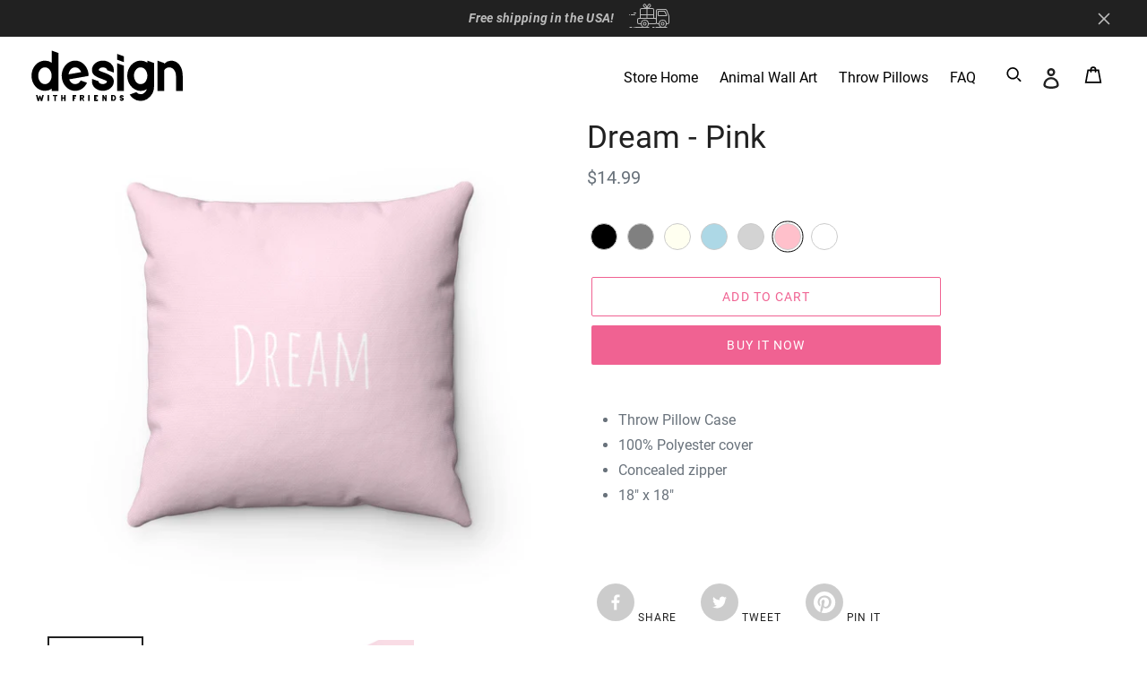

--- FILE ---
content_type: text/html; charset=utf-8
request_url: https://shop.designwithfriends.com/products/dream-pink
body_size: 24311
content:
<!doctype html>
<html class="no-js" lang="en">
<head><script>GSXMLHttpRequest = XMLHttpRequest;</script>
  <meta charset="utf-8">
  <meta http-equiv="X-UA-Compatible" content="IE=edge,chrome=1">
  <meta name="viewport" content="width=device-width,initial-scale=1">
  <meta name="theme-color" content="#f06292">
  <link rel="canonical" href="https://shop.designwithfriends.com/products/dream-pink"><link rel="shortcut icon" href="//shop.designwithfriends.com/cdn/shop/files/android-chrome-512x512_32x32.png?v=1614292312" type="image/png"><title>Dream - Pink
&ndash; The Design With Friends Store</title><meta name="description" content="Throw Pillow Case 100% Polyester cover Concealed zipper 18&quot; x 18&quot;"><!-- /snippets/social-meta-tags.liquid -->




<meta property="og:site_name" content="The Design With Friends Store">
<meta property="og:url" content="https://shop.designwithfriends.com/products/dream-pink">
<meta property="og:title" content="Dream - Pink">
<meta property="og:type" content="product">
<meta property="og:description" content="Throw Pillow Case 100% Polyester cover Concealed zipper 18&quot; x 18&quot;">

  <meta property="og:price:amount" content="14.99">
  <meta property="og:price:currency" content="USD">

<meta property="og:image" content="http://shop.designwithfriends.com/cdn/shop/products/d1b765d1b0be74327622f753d7ee80a8_1200x1200.jpg?v=1581813576"><meta property="og:image" content="http://shop.designwithfriends.com/cdn/shop/products/d38a130d99e1dfdf1f0db862b66eb797_1200x1200.jpg?v=1581813576"><meta property="og:image" content="http://shop.designwithfriends.com/cdn/shop/products/66b1d58ae3dfea84d30e914a889149c8_1200x1200.jpg?v=1581813576">
<meta property="og:image:secure_url" content="https://shop.designwithfriends.com/cdn/shop/products/d1b765d1b0be74327622f753d7ee80a8_1200x1200.jpg?v=1581813576"><meta property="og:image:secure_url" content="https://shop.designwithfriends.com/cdn/shop/products/d38a130d99e1dfdf1f0db862b66eb797_1200x1200.jpg?v=1581813576"><meta property="og:image:secure_url" content="https://shop.designwithfriends.com/cdn/shop/products/66b1d58ae3dfea84d30e914a889149c8_1200x1200.jpg?v=1581813576">


<meta name="twitter:card" content="summary_large_image">
<meta name="twitter:title" content="Dream - Pink">
<meta name="twitter:description" content="Throw Pillow Case 100% Polyester cover Concealed zipper 18&quot; x 18&quot;">


  <link href="//shop.designwithfriends.com/cdn/shop/t/3/assets/theme.scss.css?v=18160240243532996891674766753" rel="stylesheet" type="text/css" media="all" />

  <script>
    var theme = {
      breakpoints: {
        medium: 750,
        large: 990,
        widescreen: 1400
      },
      strings: {
        addToCart: "Add to cart",
        soldOut: "Sold out",
        unavailable: "Unavailable",
        regularPrice: "Regular price",
        salePrice: "Sale price",
        sale: "Sale",
        showMore: "Show More",
        showLess: "Show Less",
        addressError: "Error looking up that address",
        addressNoResults: "No results for that address",
        addressQueryLimit: "You have exceeded the Google API usage limit. Consider upgrading to a \u003ca href=\"https:\/\/developers.google.com\/maps\/premium\/usage-limits\"\u003ePremium Plan\u003c\/a\u003e.",
        authError: "There was a problem authenticating your Google Maps account.",
        newWindow: "Opens in a new window.",
        external: "Opens external website.",
        newWindowExternal: "Opens external website in a new window.",
        removeLabel: "Remove [product]",
        update: "Update",
        quantity: "Quantity",
        discountedTotal: "Discounted total",
        regularTotal: "Regular total",
        priceColumn: "See Price column for discount details.",
        quantityMinimumMessage: "Quantity must be 1 or more",
        cartError: "There was an error while updating your cart. Please try again.",
        removedItemMessage: "Removed \u003cspan class=\"cart__removed-product-details\"\u003e([quantity]) [link]\u003c\/span\u003e from your cart.",
        unitPrice: "Unit price",
        unitPriceSeparator: "per",
        oneCartCount: "1 item",
        otherCartCount: "[count] items",
        quantityLabel: "Quantity: [count]"
      },
      moneyFormat: "${{amount}}",
      moneyFormatWithCurrency: "${{amount}} USD"
    }

    document.documentElement.className = document.documentElement.className.replace('no-js', 'js');
  </script><script src="//shop.designwithfriends.com/cdn/shop/t/3/assets/lazysizes.js?v=94224023136283657951583750282" async="async"></script>
  <script src="//shop.designwithfriends.com/cdn/shop/t/3/assets/vendor.js?v=12001839194546984181583750285" defer="defer"></script>
  <script src="//shop.designwithfriends.com/cdn/shop/t/3/assets/theme.js?v=43849414650369268771584297934" defer="defer"></script>

  <script>window.performance && window.performance.mark && window.performance.mark('shopify.content_for_header.start');</script><meta id="shopify-digital-wallet" name="shopify-digital-wallet" content="/28290449540/digital_wallets/dialog">
<meta name="shopify-checkout-api-token" content="3037f4582576714e10117539d9e07106">
<meta id="in-context-paypal-metadata" data-shop-id="28290449540" data-venmo-supported="true" data-environment="production" data-locale="en_US" data-paypal-v4="true" data-currency="USD">
<link rel="alternate" type="application/json+oembed" href="https://shop.designwithfriends.com/products/dream-pink.oembed">
<script async="async" src="/checkouts/internal/preloads.js?locale=en-US"></script>
<script id="shopify-features" type="application/json">{"accessToken":"3037f4582576714e10117539d9e07106","betas":["rich-media-storefront-analytics"],"domain":"shop.designwithfriends.com","predictiveSearch":true,"shopId":28290449540,"locale":"en"}</script>
<script>var Shopify = Shopify || {};
Shopify.shop = "design-with-friends.myshopify.com";
Shopify.locale = "en";
Shopify.currency = {"active":"USD","rate":"1.0"};
Shopify.country = "US";
Shopify.theme = {"name":"Design With Friends","id":90854391940,"schema_name":"Debut","schema_version":"14.4.0","theme_store_id":796,"role":"main"};
Shopify.theme.handle = "null";
Shopify.theme.style = {"id":null,"handle":null};
Shopify.cdnHost = "shop.designwithfriends.com/cdn";
Shopify.routes = Shopify.routes || {};
Shopify.routes.root = "/";</script>
<script type="module">!function(o){(o.Shopify=o.Shopify||{}).modules=!0}(window);</script>
<script>!function(o){function n(){var o=[];function n(){o.push(Array.prototype.slice.apply(arguments))}return n.q=o,n}var t=o.Shopify=o.Shopify||{};t.loadFeatures=n(),t.autoloadFeatures=n()}(window);</script>
<script id="shop-js-analytics" type="application/json">{"pageType":"product"}</script>
<script defer="defer" async type="module" src="//shop.designwithfriends.com/cdn/shopifycloud/shop-js/modules/v2/client.init-shop-cart-sync_BT-GjEfc.en.esm.js"></script>
<script defer="defer" async type="module" src="//shop.designwithfriends.com/cdn/shopifycloud/shop-js/modules/v2/chunk.common_D58fp_Oc.esm.js"></script>
<script defer="defer" async type="module" src="//shop.designwithfriends.com/cdn/shopifycloud/shop-js/modules/v2/chunk.modal_xMitdFEc.esm.js"></script>
<script type="module">
  await import("//shop.designwithfriends.com/cdn/shopifycloud/shop-js/modules/v2/client.init-shop-cart-sync_BT-GjEfc.en.esm.js");
await import("//shop.designwithfriends.com/cdn/shopifycloud/shop-js/modules/v2/chunk.common_D58fp_Oc.esm.js");
await import("//shop.designwithfriends.com/cdn/shopifycloud/shop-js/modules/v2/chunk.modal_xMitdFEc.esm.js");

  window.Shopify.SignInWithShop?.initShopCartSync?.({"fedCMEnabled":true,"windoidEnabled":true});

</script>
<script>(function() {
  var isLoaded = false;
  function asyncLoad() {
    if (isLoaded) return;
    isLoaded = true;
    var urls = ["https:\/\/shopify.intercom.io\/widget.js?shop=design-with-friends.myshopify.com","\/\/cdn.shopify.com\/proxy\/ca68b6c52ccfc23c90efd6e2710ccda1cdbb8635af15e4750a6abff7c73510eb\/static.cdn.printful.com\/static\/js\/external\/shopify-product-customizer.js?v=0.28\u0026shop=design-with-friends.myshopify.com\u0026sp-cache-control=cHVibGljLCBtYXgtYWdlPTkwMA","https:\/\/cdn.hextom.com\/js\/freeshippingbar.js?shop=design-with-friends.myshopify.com"];
    for (var i = 0; i < urls.length; i++) {
      var s = document.createElement('script');
      s.type = 'text/javascript';
      s.async = true;
      s.src = urls[i];
      var x = document.getElementsByTagName('script')[0];
      x.parentNode.insertBefore(s, x);
    }
  };
  if(window.attachEvent) {
    window.attachEvent('onload', asyncLoad);
  } else {
    window.addEventListener('load', asyncLoad, false);
  }
})();</script>
<script id="__st">var __st={"a":28290449540,"offset":-18000,"reqid":"99ec52da-2270-4a67-9b8a-0c17a7323f53-1769429472","pageurl":"shop.designwithfriends.com\/products\/dream-pink","u":"321eb57e63ab","p":"product","rtyp":"product","rid":4563000557700};</script>
<script>window.ShopifyPaypalV4VisibilityTracking = true;</script>
<script id="captcha-bootstrap">!function(){'use strict';const t='contact',e='account',n='new_comment',o=[[t,t],['blogs',n],['comments',n],[t,'customer']],c=[[e,'customer_login'],[e,'guest_login'],[e,'recover_customer_password'],[e,'create_customer']],r=t=>t.map((([t,e])=>`form[action*='/${t}']:not([data-nocaptcha='true']) input[name='form_type'][value='${e}']`)).join(','),a=t=>()=>t?[...document.querySelectorAll(t)].map((t=>t.form)):[];function s(){const t=[...o],e=r(t);return a(e)}const i='password',u='form_key',d=['recaptcha-v3-token','g-recaptcha-response','h-captcha-response',i],f=()=>{try{return window.sessionStorage}catch{return}},m='__shopify_v',_=t=>t.elements[u];function p(t,e,n=!1){try{const o=window.sessionStorage,c=JSON.parse(o.getItem(e)),{data:r}=function(t){const{data:e,action:n}=t;return t[m]||n?{data:e,action:n}:{data:t,action:n}}(c);for(const[e,n]of Object.entries(r))t.elements[e]&&(t.elements[e].value=n);n&&o.removeItem(e)}catch(o){console.error('form repopulation failed',{error:o})}}const l='form_type',E='cptcha';function T(t){t.dataset[E]=!0}const w=window,h=w.document,L='Shopify',v='ce_forms',y='captcha';let A=!1;((t,e)=>{const n=(g='f06e6c50-85a8-45c8-87d0-21a2b65856fe',I='https://cdn.shopify.com/shopifycloud/storefront-forms-hcaptcha/ce_storefront_forms_captcha_hcaptcha.v1.5.2.iife.js',D={infoText:'Protected by hCaptcha',privacyText:'Privacy',termsText:'Terms'},(t,e,n)=>{const o=w[L][v],c=o.bindForm;if(c)return c(t,g,e,D).then(n);var r;o.q.push([[t,g,e,D],n]),r=I,A||(h.body.append(Object.assign(h.createElement('script'),{id:'captcha-provider',async:!0,src:r})),A=!0)});var g,I,D;w[L]=w[L]||{},w[L][v]=w[L][v]||{},w[L][v].q=[],w[L][y]=w[L][y]||{},w[L][y].protect=function(t,e){n(t,void 0,e),T(t)},Object.freeze(w[L][y]),function(t,e,n,w,h,L){const[v,y,A,g]=function(t,e,n){const i=e?o:[],u=t?c:[],d=[...i,...u],f=r(d),m=r(i),_=r(d.filter((([t,e])=>n.includes(e))));return[a(f),a(m),a(_),s()]}(w,h,L),I=t=>{const e=t.target;return e instanceof HTMLFormElement?e:e&&e.form},D=t=>v().includes(t);t.addEventListener('submit',(t=>{const e=I(t);if(!e)return;const n=D(e)&&!e.dataset.hcaptchaBound&&!e.dataset.recaptchaBound,o=_(e),c=g().includes(e)&&(!o||!o.value);(n||c)&&t.preventDefault(),c&&!n&&(function(t){try{if(!f())return;!function(t){const e=f();if(!e)return;const n=_(t);if(!n)return;const o=n.value;o&&e.removeItem(o)}(t);const e=Array.from(Array(32),(()=>Math.random().toString(36)[2])).join('');!function(t,e){_(t)||t.append(Object.assign(document.createElement('input'),{type:'hidden',name:u})),t.elements[u].value=e}(t,e),function(t,e){const n=f();if(!n)return;const o=[...t.querySelectorAll(`input[type='${i}']`)].map((({name:t})=>t)),c=[...d,...o],r={};for(const[a,s]of new FormData(t).entries())c.includes(a)||(r[a]=s);n.setItem(e,JSON.stringify({[m]:1,action:t.action,data:r}))}(t,e)}catch(e){console.error('failed to persist form',e)}}(e),e.submit())}));const S=(t,e)=>{t&&!t.dataset[E]&&(n(t,e.some((e=>e===t))),T(t))};for(const o of['focusin','change'])t.addEventListener(o,(t=>{const e=I(t);D(e)&&S(e,y())}));const B=e.get('form_key'),M=e.get(l),P=B&&M;t.addEventListener('DOMContentLoaded',(()=>{const t=y();if(P)for(const e of t)e.elements[l].value===M&&p(e,B);[...new Set([...A(),...v().filter((t=>'true'===t.dataset.shopifyCaptcha))])].forEach((e=>S(e,t)))}))}(h,new URLSearchParams(w.location.search),n,t,e,['guest_login'])})(!0,!0)}();</script>
<script integrity="sha256-4kQ18oKyAcykRKYeNunJcIwy7WH5gtpwJnB7kiuLZ1E=" data-source-attribution="shopify.loadfeatures" defer="defer" src="//shop.designwithfriends.com/cdn/shopifycloud/storefront/assets/storefront/load_feature-a0a9edcb.js" crossorigin="anonymous"></script>
<script data-source-attribution="shopify.dynamic_checkout.dynamic.init">var Shopify=Shopify||{};Shopify.PaymentButton=Shopify.PaymentButton||{isStorefrontPortableWallets:!0,init:function(){window.Shopify.PaymentButton.init=function(){};var t=document.createElement("script");t.src="https://shop.designwithfriends.com/cdn/shopifycloud/portable-wallets/latest/portable-wallets.en.js",t.type="module",document.head.appendChild(t)}};
</script>
<script data-source-attribution="shopify.dynamic_checkout.buyer_consent">
  function portableWalletsHideBuyerConsent(e){var t=document.getElementById("shopify-buyer-consent"),n=document.getElementById("shopify-subscription-policy-button");t&&n&&(t.classList.add("hidden"),t.setAttribute("aria-hidden","true"),n.removeEventListener("click",e))}function portableWalletsShowBuyerConsent(e){var t=document.getElementById("shopify-buyer-consent"),n=document.getElementById("shopify-subscription-policy-button");t&&n&&(t.classList.remove("hidden"),t.removeAttribute("aria-hidden"),n.addEventListener("click",e))}window.Shopify?.PaymentButton&&(window.Shopify.PaymentButton.hideBuyerConsent=portableWalletsHideBuyerConsent,window.Shopify.PaymentButton.showBuyerConsent=portableWalletsShowBuyerConsent);
</script>
<script>
  function portableWalletsCleanup(e){e&&e.src&&console.error("Failed to load portable wallets script "+e.src);var t=document.querySelectorAll("shopify-accelerated-checkout .shopify-payment-button__skeleton, shopify-accelerated-checkout-cart .wallet-cart-button__skeleton"),e=document.getElementById("shopify-buyer-consent");for(let e=0;e<t.length;e++)t[e].remove();e&&e.remove()}function portableWalletsNotLoadedAsModule(e){e instanceof ErrorEvent&&"string"==typeof e.message&&e.message.includes("import.meta")&&"string"==typeof e.filename&&e.filename.includes("portable-wallets")&&(window.removeEventListener("error",portableWalletsNotLoadedAsModule),window.Shopify.PaymentButton.failedToLoad=e,"loading"===document.readyState?document.addEventListener("DOMContentLoaded",window.Shopify.PaymentButton.init):window.Shopify.PaymentButton.init())}window.addEventListener("error",portableWalletsNotLoadedAsModule);
</script>

<script type="module" src="https://shop.designwithfriends.com/cdn/shopifycloud/portable-wallets/latest/portable-wallets.en.js" onError="portableWalletsCleanup(this)" crossorigin="anonymous"></script>
<script nomodule>
  document.addEventListener("DOMContentLoaded", portableWalletsCleanup);
</script>

<link id="shopify-accelerated-checkout-styles" rel="stylesheet" media="screen" href="https://shop.designwithfriends.com/cdn/shopifycloud/portable-wallets/latest/accelerated-checkout-backwards-compat.css" crossorigin="anonymous">
<style id="shopify-accelerated-checkout-cart">
        #shopify-buyer-consent {
  margin-top: 1em;
  display: inline-block;
  width: 100%;
}

#shopify-buyer-consent.hidden {
  display: none;
}

#shopify-subscription-policy-button {
  background: none;
  border: none;
  padding: 0;
  text-decoration: underline;
  font-size: inherit;
  cursor: pointer;
}

#shopify-subscription-policy-button::before {
  box-shadow: none;
}

      </style>

<script>window.performance && window.performance.mark && window.performance.mark('shopify.content_for_header.end');</script>
  
  <script>
    window['_fs_debug'] = false;
    window['_fs_host'] = 'fullstory.com';
    window['_fs_script'] = 'edge.fullstory.com/s/fs.js';
    window['_fs_org'] = 'BGH68';
    window['_fs_namespace'] = 'FS';
    (function(m,n,e,t,l,o,g,y){
        if (e in m) {if(m.console && m.console.log) { m.console.log('FullStory namespace conflict. Please set window["_fs_namespace"].');} return;}
        g=m[e]=function(a,b,s){g.q?g.q.push([a,b,s]):g._api(a,b,s);};g.q=[];
        o=n.createElement(t);o.async=1;o.crossOrigin='anonymous';o.src='https://'+_fs_script;
        y=n.getElementsByTagName(t)[0];y.parentNode.insertBefore(o,y);
        g.identify=function(i,v,s){g(l,{uid:i},s);if(v)g(l,v,s)};g.setUserVars=function(v,s){g(l,v,s)};g.event=function(i,v,s){g('event',{n:i,p:v},s)};
        g.shutdown=function(){g("rec",!1)};g.restart=function(){g("rec",!0)};
        g.log = function(a,b) { g("log", [a,b]) };
        g.consent=function(a){g("consent",!arguments.length||a)};
        g.identifyAccount=function(i,v){o='account';v=v||{};v.acctId=i;g(o,v)};
        g.clearUserCookie=function(){};
    })(window,document,window['_fs_namespace'],'script','user');
  </script>
  
  <!-- start Mixpanel --><script type="text/javascript">(function(c,a){if(!a.__SV){var b=window;try{var d,m,j,k=b.location,f=k.hash;d=function(a,b){return(m=a.match(RegExp(b+"=([^&]*)")))?m[1]:null};f&&d(f,"state")&&(j=JSON.parse(decodeURIComponent(d(f,"state"))),"mpeditor"===j.action&&(b.sessionStorage.setItem("_mpcehash",f),history.replaceState(j.desiredHash||"",c.title,k.pathname+k.search)))}catch(n){}var l,h;window.mixpanel=a;a._i=[];a.init=function(b,d,g){function c(b,i){var a=i.split(".");2==a.length&&(b=b[a[0]],i=a[1]);b[i]=function(){b.push([i].concat(Array.prototype.slice.call(arguments,
0)))}}var e=a;"undefined"!==typeof g?e=a[g]=[]:g="mixpanel";e.people=e.people||[];e.toString=function(b){var a="mixpanel";"mixpanel"!==g&&(a+="."+g);b||(a+=" (stub)");return a};e.people.toString=function(){return e.toString(1)+".people (stub)"};l="disable time_event track track_pageview track_links track_forms track_with_groups add_group set_group remove_group register register_once alias unregister identify name_tag set_config reset opt_in_tracking opt_out_tracking has_opted_in_tracking has_opted_out_tracking clear_opt_in_out_tracking people.set people.set_once people.unset people.increment people.append people.union people.track_charge people.clear_charges people.delete_user people.remove".split(" ");
for(h=0;h<l.length;h++)c(e,l[h]);var f="set set_once union unset remove delete".split(" ");e.get_group=function(){function a(c){b[c]=function(){call2_args=arguments;call2=[c].concat(Array.prototype.slice.call(call2_args,0));e.push([d,call2])}}for(var b={},d=["get_group"].concat(Array.prototype.slice.call(arguments,0)),c=0;c<f.length;c++)a(f[c]);return b};a._i.push([b,d,g])};a.__SV=1.2;b=c.createElement("script");b.type="text/javascript";b.async=!0;b.src="undefined"!==typeof MIXPANEL_CUSTOM_LIB_URL?
MIXPANEL_CUSTOM_LIB_URL:"file:"===c.location.protocol&&"//cdn4.mxpnl.com/libs/mixpanel-2-latest.min.js".match(/^\/\//)?"https://cdn4.mxpnl.com/libs/mixpanel-2-latest.min.js":"//cdn4.mxpnl.com/libs/mixpanel-2-latest.min.js";d=c.getElementsByTagName("script")[0];d.parentNode.insertBefore(b,d)}})(document,window.mixpanel||[]);
mixpanel.init("e4897e157211e86256aa51eb50ff8614");</script>
  
  

  <script type="text/javascript">
  mixpanel.track_links(".site-nav a", 
                       "shop-topbar-navigation", 
                       { "referrer": document.referrer }
                      );
    
  mixpanel.track_links("#shopify-section-featured-collections .grid__item--featured-collections a", 
                       "shop-featured-collection-product-press",
                       { "referrer": document.referrer }
                      );
    
  mixpanel.track_links("#shopify-section-featured-collections .btn", 
                       "shop-featured-collection-view-all-press",
                       { "referrer": document.referrer }
                      );
  </script>
  <!-- end Mixpanel -->
  
  <!-- Pinterest Tag -->
<script type="text/javascript">
!function(e){if(!window.pintrk){window.pintrk=function()
{window.pintrk.queue.push(Array.prototype.slice.call(arguments))};var
n=window.pintrk;n.queue=[],n.version="3.0";var
t=document.createElement("script");t.async=!0,t.src=e;var
r=document.getElementsByTagName("script")[0];r.parentNode.insertBefore(t,r)}}
("https://s.pinimg.com/ct/core.js"); 

pintrk('load','2613962419801', { em: '', });
pintrk('page');
</script> 
<noscript> 
<img height="1" width="1" style="display:none;" alt=""
src="https://ct.pinterest.com/v3/?tid=2613962419801&noscript=1" /> 
</noscript>
<!-- end Pinterest Tag -->
  

<link href="https://monorail-edge.shopifysvc.com" rel="dns-prefetch">
<script>(function(){if ("sendBeacon" in navigator && "performance" in window) {try {var session_token_from_headers = performance.getEntriesByType('navigation')[0].serverTiming.find(x => x.name == '_s').description;} catch {var session_token_from_headers = undefined;}var session_cookie_matches = document.cookie.match(/_shopify_s=([^;]*)/);var session_token_from_cookie = session_cookie_matches && session_cookie_matches.length === 2 ? session_cookie_matches[1] : "";var session_token = session_token_from_headers || session_token_from_cookie || "";function handle_abandonment_event(e) {var entries = performance.getEntries().filter(function(entry) {return /monorail-edge.shopifysvc.com/.test(entry.name);});if (!window.abandonment_tracked && entries.length === 0) {window.abandonment_tracked = true;var currentMs = Date.now();var navigation_start = performance.timing.navigationStart;var payload = {shop_id: 28290449540,url: window.location.href,navigation_start,duration: currentMs - navigation_start,session_token,page_type: "product"};window.navigator.sendBeacon("https://monorail-edge.shopifysvc.com/v1/produce", JSON.stringify({schema_id: "online_store_buyer_site_abandonment/1.1",payload: payload,metadata: {event_created_at_ms: currentMs,event_sent_at_ms: currentMs}}));}}window.addEventListener('pagehide', handle_abandonment_event);}}());</script>
<script id="web-pixels-manager-setup">(function e(e,d,r,n,o){if(void 0===o&&(o={}),!Boolean(null===(a=null===(i=window.Shopify)||void 0===i?void 0:i.analytics)||void 0===a?void 0:a.replayQueue)){var i,a;window.Shopify=window.Shopify||{};var t=window.Shopify;t.analytics=t.analytics||{};var s=t.analytics;s.replayQueue=[],s.publish=function(e,d,r){return s.replayQueue.push([e,d,r]),!0};try{self.performance.mark("wpm:start")}catch(e){}var l=function(){var e={modern:/Edge?\/(1{2}[4-9]|1[2-9]\d|[2-9]\d{2}|\d{4,})\.\d+(\.\d+|)|Firefox\/(1{2}[4-9]|1[2-9]\d|[2-9]\d{2}|\d{4,})\.\d+(\.\d+|)|Chrom(ium|e)\/(9{2}|\d{3,})\.\d+(\.\d+|)|(Maci|X1{2}).+ Version\/(15\.\d+|(1[6-9]|[2-9]\d|\d{3,})\.\d+)([,.]\d+|)( \(\w+\)|)( Mobile\/\w+|) Safari\/|Chrome.+OPR\/(9{2}|\d{3,})\.\d+\.\d+|(CPU[ +]OS|iPhone[ +]OS|CPU[ +]iPhone|CPU IPhone OS|CPU iPad OS)[ +]+(15[._]\d+|(1[6-9]|[2-9]\d|\d{3,})[._]\d+)([._]\d+|)|Android:?[ /-](13[3-9]|1[4-9]\d|[2-9]\d{2}|\d{4,})(\.\d+|)(\.\d+|)|Android.+Firefox\/(13[5-9]|1[4-9]\d|[2-9]\d{2}|\d{4,})\.\d+(\.\d+|)|Android.+Chrom(ium|e)\/(13[3-9]|1[4-9]\d|[2-9]\d{2}|\d{4,})\.\d+(\.\d+|)|SamsungBrowser\/([2-9]\d|\d{3,})\.\d+/,legacy:/Edge?\/(1[6-9]|[2-9]\d|\d{3,})\.\d+(\.\d+|)|Firefox\/(5[4-9]|[6-9]\d|\d{3,})\.\d+(\.\d+|)|Chrom(ium|e)\/(5[1-9]|[6-9]\d|\d{3,})\.\d+(\.\d+|)([\d.]+$|.*Safari\/(?![\d.]+ Edge\/[\d.]+$))|(Maci|X1{2}).+ Version\/(10\.\d+|(1[1-9]|[2-9]\d|\d{3,})\.\d+)([,.]\d+|)( \(\w+\)|)( Mobile\/\w+|) Safari\/|Chrome.+OPR\/(3[89]|[4-9]\d|\d{3,})\.\d+\.\d+|(CPU[ +]OS|iPhone[ +]OS|CPU[ +]iPhone|CPU IPhone OS|CPU iPad OS)[ +]+(10[._]\d+|(1[1-9]|[2-9]\d|\d{3,})[._]\d+)([._]\d+|)|Android:?[ /-](13[3-9]|1[4-9]\d|[2-9]\d{2}|\d{4,})(\.\d+|)(\.\d+|)|Mobile Safari.+OPR\/([89]\d|\d{3,})\.\d+\.\d+|Android.+Firefox\/(13[5-9]|1[4-9]\d|[2-9]\d{2}|\d{4,})\.\d+(\.\d+|)|Android.+Chrom(ium|e)\/(13[3-9]|1[4-9]\d|[2-9]\d{2}|\d{4,})\.\d+(\.\d+|)|Android.+(UC? ?Browser|UCWEB|U3)[ /]?(15\.([5-9]|\d{2,})|(1[6-9]|[2-9]\d|\d{3,})\.\d+)\.\d+|SamsungBrowser\/(5\.\d+|([6-9]|\d{2,})\.\d+)|Android.+MQ{2}Browser\/(14(\.(9|\d{2,})|)|(1[5-9]|[2-9]\d|\d{3,})(\.\d+|))(\.\d+|)|K[Aa][Ii]OS\/(3\.\d+|([4-9]|\d{2,})\.\d+)(\.\d+|)/},d=e.modern,r=e.legacy,n=navigator.userAgent;return n.match(d)?"modern":n.match(r)?"legacy":"unknown"}(),u="modern"===l?"modern":"legacy",c=(null!=n?n:{modern:"",legacy:""})[u],f=function(e){return[e.baseUrl,"/wpm","/b",e.hashVersion,"modern"===e.buildTarget?"m":"l",".js"].join("")}({baseUrl:d,hashVersion:r,buildTarget:u}),m=function(e){var d=e.version,r=e.bundleTarget,n=e.surface,o=e.pageUrl,i=e.monorailEndpoint;return{emit:function(e){var a=e.status,t=e.errorMsg,s=(new Date).getTime(),l=JSON.stringify({metadata:{event_sent_at_ms:s},events:[{schema_id:"web_pixels_manager_load/3.1",payload:{version:d,bundle_target:r,page_url:o,status:a,surface:n,error_msg:t},metadata:{event_created_at_ms:s}}]});if(!i)return console&&console.warn&&console.warn("[Web Pixels Manager] No Monorail endpoint provided, skipping logging."),!1;try{return self.navigator.sendBeacon.bind(self.navigator)(i,l)}catch(e){}var u=new XMLHttpRequest;try{return u.open("POST",i,!0),u.setRequestHeader("Content-Type","text/plain"),u.send(l),!0}catch(e){return console&&console.warn&&console.warn("[Web Pixels Manager] Got an unhandled error while logging to Monorail."),!1}}}}({version:r,bundleTarget:l,surface:e.surface,pageUrl:self.location.href,monorailEndpoint:e.monorailEndpoint});try{o.browserTarget=l,function(e){var d=e.src,r=e.async,n=void 0===r||r,o=e.onload,i=e.onerror,a=e.sri,t=e.scriptDataAttributes,s=void 0===t?{}:t,l=document.createElement("script"),u=document.querySelector("head"),c=document.querySelector("body");if(l.async=n,l.src=d,a&&(l.integrity=a,l.crossOrigin="anonymous"),s)for(var f in s)if(Object.prototype.hasOwnProperty.call(s,f))try{l.dataset[f]=s[f]}catch(e){}if(o&&l.addEventListener("load",o),i&&l.addEventListener("error",i),u)u.appendChild(l);else{if(!c)throw new Error("Did not find a head or body element to append the script");c.appendChild(l)}}({src:f,async:!0,onload:function(){if(!function(){var e,d;return Boolean(null===(d=null===(e=window.Shopify)||void 0===e?void 0:e.analytics)||void 0===d?void 0:d.initialized)}()){var d=window.webPixelsManager.init(e)||void 0;if(d){var r=window.Shopify.analytics;r.replayQueue.forEach((function(e){var r=e[0],n=e[1],o=e[2];d.publishCustomEvent(r,n,o)})),r.replayQueue=[],r.publish=d.publishCustomEvent,r.visitor=d.visitor,r.initialized=!0}}},onerror:function(){return m.emit({status:"failed",errorMsg:"".concat(f," has failed to load")})},sri:function(e){var d=/^sha384-[A-Za-z0-9+/=]+$/;return"string"==typeof e&&d.test(e)}(c)?c:"",scriptDataAttributes:o}),m.emit({status:"loading"})}catch(e){m.emit({status:"failed",errorMsg:(null==e?void 0:e.message)||"Unknown error"})}}})({shopId: 28290449540,storefrontBaseUrl: "https://shop.designwithfriends.com",extensionsBaseUrl: "https://extensions.shopifycdn.com/cdn/shopifycloud/web-pixels-manager",monorailEndpoint: "https://monorail-edge.shopifysvc.com/unstable/produce_batch",surface: "storefront-renderer",enabledBetaFlags: ["2dca8a86"],webPixelsConfigList: [{"id":"174719143","configuration":"{\"pixel_id\":\"1056459718106666\",\"pixel_type\":\"facebook_pixel\",\"metaapp_system_user_token\":\"-\"}","eventPayloadVersion":"v1","runtimeContext":"OPEN","scriptVersion":"ca16bc87fe92b6042fbaa3acc2fbdaa6","type":"APP","apiClientId":2329312,"privacyPurposes":["ANALYTICS","MARKETING","SALE_OF_DATA"],"dataSharingAdjustments":{"protectedCustomerApprovalScopes":["read_customer_address","read_customer_email","read_customer_name","read_customer_personal_data","read_customer_phone"]}},{"id":"74612903","eventPayloadVersion":"v1","runtimeContext":"LAX","scriptVersion":"1","type":"CUSTOM","privacyPurposes":["MARKETING"],"name":"Meta pixel (migrated)"},{"id":"125010087","eventPayloadVersion":"v1","runtimeContext":"LAX","scriptVersion":"1","type":"CUSTOM","privacyPurposes":["ANALYTICS"],"name":"Google Analytics tag (migrated)"},{"id":"shopify-app-pixel","configuration":"{}","eventPayloadVersion":"v1","runtimeContext":"STRICT","scriptVersion":"0450","apiClientId":"shopify-pixel","type":"APP","privacyPurposes":["ANALYTICS","MARKETING"]},{"id":"shopify-custom-pixel","eventPayloadVersion":"v1","runtimeContext":"LAX","scriptVersion":"0450","apiClientId":"shopify-pixel","type":"CUSTOM","privacyPurposes":["ANALYTICS","MARKETING"]}],isMerchantRequest: false,initData: {"shop":{"name":"The Design With Friends Store","paymentSettings":{"currencyCode":"USD"},"myshopifyDomain":"design-with-friends.myshopify.com","countryCode":"US","storefrontUrl":"https:\/\/shop.designwithfriends.com"},"customer":null,"cart":null,"checkout":null,"productVariants":[{"price":{"amount":14.99,"currencyCode":"USD"},"product":{"title":"Dream - Pink","vendor":"Printify","id":"4563000557700","untranslatedTitle":"Dream - Pink","url":"\/products\/dream-pink","type":"Home Decor"},"id":"32217759580292","image":{"src":"\/\/shop.designwithfriends.com\/cdn\/shop\/products\/d1b765d1b0be74327622f753d7ee80a8.jpg?v=1581813576"},"sku":"1105523738","title":"Default Title","untranslatedTitle":"Default Title"}],"purchasingCompany":null},},"https://shop.designwithfriends.com/cdn","fcfee988w5aeb613cpc8e4bc33m6693e112",{"modern":"","legacy":""},{"shopId":"28290449540","storefrontBaseUrl":"https:\/\/shop.designwithfriends.com","extensionBaseUrl":"https:\/\/extensions.shopifycdn.com\/cdn\/shopifycloud\/web-pixels-manager","surface":"storefront-renderer","enabledBetaFlags":"[\"2dca8a86\"]","isMerchantRequest":"false","hashVersion":"fcfee988w5aeb613cpc8e4bc33m6693e112","publish":"custom","events":"[[\"page_viewed\",{}],[\"product_viewed\",{\"productVariant\":{\"price\":{\"amount\":14.99,\"currencyCode\":\"USD\"},\"product\":{\"title\":\"Dream - Pink\",\"vendor\":\"Printify\",\"id\":\"4563000557700\",\"untranslatedTitle\":\"Dream - Pink\",\"url\":\"\/products\/dream-pink\",\"type\":\"Home Decor\"},\"id\":\"32217759580292\",\"image\":{\"src\":\"\/\/shop.designwithfriends.com\/cdn\/shop\/products\/d1b765d1b0be74327622f753d7ee80a8.jpg?v=1581813576\"},\"sku\":\"1105523738\",\"title\":\"Default Title\",\"untranslatedTitle\":\"Default Title\"}}]]"});</script><script>
  window.ShopifyAnalytics = window.ShopifyAnalytics || {};
  window.ShopifyAnalytics.meta = window.ShopifyAnalytics.meta || {};
  window.ShopifyAnalytics.meta.currency = 'USD';
  var meta = {"product":{"id":4563000557700,"gid":"gid:\/\/shopify\/Product\/4563000557700","vendor":"Printify","type":"Home Decor","handle":"dream-pink","variants":[{"id":32217759580292,"price":1499,"name":"Dream - Pink","public_title":null,"sku":"1105523738"}],"remote":false},"page":{"pageType":"product","resourceType":"product","resourceId":4563000557700,"requestId":"99ec52da-2270-4a67-9b8a-0c17a7323f53-1769429472"}};
  for (var attr in meta) {
    window.ShopifyAnalytics.meta[attr] = meta[attr];
  }
</script>
<script class="analytics">
  (function () {
    var customDocumentWrite = function(content) {
      var jquery = null;

      if (window.jQuery) {
        jquery = window.jQuery;
      } else if (window.Checkout && window.Checkout.$) {
        jquery = window.Checkout.$;
      }

      if (jquery) {
        jquery('body').append(content);
      }
    };

    var hasLoggedConversion = function(token) {
      if (token) {
        return document.cookie.indexOf('loggedConversion=' + token) !== -1;
      }
      return false;
    }

    var setCookieIfConversion = function(token) {
      if (token) {
        var twoMonthsFromNow = new Date(Date.now());
        twoMonthsFromNow.setMonth(twoMonthsFromNow.getMonth() + 2);

        document.cookie = 'loggedConversion=' + token + '; expires=' + twoMonthsFromNow;
      }
    }

    var trekkie = window.ShopifyAnalytics.lib = window.trekkie = window.trekkie || [];
    if (trekkie.integrations) {
      return;
    }
    trekkie.methods = [
      'identify',
      'page',
      'ready',
      'track',
      'trackForm',
      'trackLink'
    ];
    trekkie.factory = function(method) {
      return function() {
        var args = Array.prototype.slice.call(arguments);
        args.unshift(method);
        trekkie.push(args);
        return trekkie;
      };
    };
    for (var i = 0; i < trekkie.methods.length; i++) {
      var key = trekkie.methods[i];
      trekkie[key] = trekkie.factory(key);
    }
    trekkie.load = function(config) {
      trekkie.config = config || {};
      trekkie.config.initialDocumentCookie = document.cookie;
      var first = document.getElementsByTagName('script')[0];
      var script = document.createElement('script');
      script.type = 'text/javascript';
      script.onerror = function(e) {
        var scriptFallback = document.createElement('script');
        scriptFallback.type = 'text/javascript';
        scriptFallback.onerror = function(error) {
                var Monorail = {
      produce: function produce(monorailDomain, schemaId, payload) {
        var currentMs = new Date().getTime();
        var event = {
          schema_id: schemaId,
          payload: payload,
          metadata: {
            event_created_at_ms: currentMs,
            event_sent_at_ms: currentMs
          }
        };
        return Monorail.sendRequest("https://" + monorailDomain + "/v1/produce", JSON.stringify(event));
      },
      sendRequest: function sendRequest(endpointUrl, payload) {
        // Try the sendBeacon API
        if (window && window.navigator && typeof window.navigator.sendBeacon === 'function' && typeof window.Blob === 'function' && !Monorail.isIos12()) {
          var blobData = new window.Blob([payload], {
            type: 'text/plain'
          });

          if (window.navigator.sendBeacon(endpointUrl, blobData)) {
            return true;
          } // sendBeacon was not successful

        } // XHR beacon

        var xhr = new XMLHttpRequest();

        try {
          xhr.open('POST', endpointUrl);
          xhr.setRequestHeader('Content-Type', 'text/plain');
          xhr.send(payload);
        } catch (e) {
          console.log(e);
        }

        return false;
      },
      isIos12: function isIos12() {
        return window.navigator.userAgent.lastIndexOf('iPhone; CPU iPhone OS 12_') !== -1 || window.navigator.userAgent.lastIndexOf('iPad; CPU OS 12_') !== -1;
      }
    };
    Monorail.produce('monorail-edge.shopifysvc.com',
      'trekkie_storefront_load_errors/1.1',
      {shop_id: 28290449540,
      theme_id: 90854391940,
      app_name: "storefront",
      context_url: window.location.href,
      source_url: "//shop.designwithfriends.com/cdn/s/trekkie.storefront.8d95595f799fbf7e1d32231b9a28fd43b70c67d3.min.js"});

        };
        scriptFallback.async = true;
        scriptFallback.src = '//shop.designwithfriends.com/cdn/s/trekkie.storefront.8d95595f799fbf7e1d32231b9a28fd43b70c67d3.min.js';
        first.parentNode.insertBefore(scriptFallback, first);
      };
      script.async = true;
      script.src = '//shop.designwithfriends.com/cdn/s/trekkie.storefront.8d95595f799fbf7e1d32231b9a28fd43b70c67d3.min.js';
      first.parentNode.insertBefore(script, first);
    };
    trekkie.load(
      {"Trekkie":{"appName":"storefront","development":false,"defaultAttributes":{"shopId":28290449540,"isMerchantRequest":null,"themeId":90854391940,"themeCityHash":"14149687170906989598","contentLanguage":"en","currency":"USD","eventMetadataId":"80fb6980-ffe1-4167-8e69-44a9f8d46a71"},"isServerSideCookieWritingEnabled":true,"monorailRegion":"shop_domain","enabledBetaFlags":["65f19447"]},"Session Attribution":{},"S2S":{"facebookCapiEnabled":true,"source":"trekkie-storefront-renderer","apiClientId":580111}}
    );

    var loaded = false;
    trekkie.ready(function() {
      if (loaded) return;
      loaded = true;

      window.ShopifyAnalytics.lib = window.trekkie;

      var originalDocumentWrite = document.write;
      document.write = customDocumentWrite;
      try { window.ShopifyAnalytics.merchantGoogleAnalytics.call(this); } catch(error) {};
      document.write = originalDocumentWrite;

      window.ShopifyAnalytics.lib.page(null,{"pageType":"product","resourceType":"product","resourceId":4563000557700,"requestId":"99ec52da-2270-4a67-9b8a-0c17a7323f53-1769429472","shopifyEmitted":true});

      var match = window.location.pathname.match(/checkouts\/(.+)\/(thank_you|post_purchase)/)
      var token = match? match[1]: undefined;
      if (!hasLoggedConversion(token)) {
        setCookieIfConversion(token);
        window.ShopifyAnalytics.lib.track("Viewed Product",{"currency":"USD","variantId":32217759580292,"productId":4563000557700,"productGid":"gid:\/\/shopify\/Product\/4563000557700","name":"Dream - Pink","price":"14.99","sku":"1105523738","brand":"Printify","variant":null,"category":"Home Decor","nonInteraction":true,"remote":false},undefined,undefined,{"shopifyEmitted":true});
      window.ShopifyAnalytics.lib.track("monorail:\/\/trekkie_storefront_viewed_product\/1.1",{"currency":"USD","variantId":32217759580292,"productId":4563000557700,"productGid":"gid:\/\/shopify\/Product\/4563000557700","name":"Dream - Pink","price":"14.99","sku":"1105523738","brand":"Printify","variant":null,"category":"Home Decor","nonInteraction":true,"remote":false,"referer":"https:\/\/shop.designwithfriends.com\/products\/dream-pink"});
      }
    });


        var eventsListenerScript = document.createElement('script');
        eventsListenerScript.async = true;
        eventsListenerScript.src = "//shop.designwithfriends.com/cdn/shopifycloud/storefront/assets/shop_events_listener-3da45d37.js";
        document.getElementsByTagName('head')[0].appendChild(eventsListenerScript);

})();</script>
  <script>
  if (!window.ga || (window.ga && typeof window.ga !== 'function')) {
    window.ga = function ga() {
      (window.ga.q = window.ga.q || []).push(arguments);
      if (window.Shopify && window.Shopify.analytics && typeof window.Shopify.analytics.publish === 'function') {
        window.Shopify.analytics.publish("ga_stub_called", {}, {sendTo: "google_osp_migration"});
      }
      console.error("Shopify's Google Analytics stub called with:", Array.from(arguments), "\nSee https://help.shopify.com/manual/promoting-marketing/pixels/pixel-migration#google for more information.");
    };
    if (window.Shopify && window.Shopify.analytics && typeof window.Shopify.analytics.publish === 'function') {
      window.Shopify.analytics.publish("ga_stub_initialized", {}, {sendTo: "google_osp_migration"});
    }
  }
</script>
<script
  defer
  src="https://shop.designwithfriends.com/cdn/shopifycloud/perf-kit/shopify-perf-kit-3.0.4.min.js"
  data-application="storefront-renderer"
  data-shop-id="28290449540"
  data-render-region="gcp-us-east1"
  data-page-type="product"
  data-theme-instance-id="90854391940"
  data-theme-name="Debut"
  data-theme-version="14.4.0"
  data-monorail-region="shop_domain"
  data-resource-timing-sampling-rate="10"
  data-shs="true"
  data-shs-beacon="true"
  data-shs-export-with-fetch="true"
  data-shs-logs-sample-rate="1"
  data-shs-beacon-endpoint="https://shop.designwithfriends.com/api/collect"
></script>
</head>

<body class="template-product dream-pink">

  <a class="in-page-link visually-hidden skip-link" href="#MainContent">Skip to content</a>

  <div id="SearchDrawer" class="search-bar drawer drawer--top" role="dialog" aria-modal="true" aria-label="Search">
    <div class="search-bar__table">
      <div class="search-bar__table-cell search-bar__form-wrapper">
        <form class="search search-bar__form" action="/search" method="get" role="search">
          <input class="search__input search-bar__input" type="search" name="q" value="" placeholder="Search" aria-label="Search">
          <button class="search-bar__submit search__submit btn--link" type="submit">
            <svg data-name="Layer 1" xmlns="http://www.w3.org/2000/svg" viewBox="0 0 26 26"><defs><style>.cls-search-icon-1{fill:#000;}</style></defs><title>ic_search</title><path class="cls-search-icon-1" d="M12,5a5.93,5.93,0,0,1,4.24,1.76,6,6,0,0,1,0,8.48,6,6,0,0,1-8.48,0,6,6,0,0,1,0-8.48A5.93,5.93,0,0,1,12,5m0-2a8,8,0,1,0,5.66,2.34A8,8,0,0,0,12,3Z"/><polygon class="cls-search-icon-1" points="23.31 20.9 20.16 17.75 18.72 17.01 17.3 15.6 16.6 16.3 18.01 17.72 18.75 19.16 21.9 22.31 23.31 20.9"/></svg>
            <span class="icon__fallback-text">Submit</span>
          </button>
        </form>
      </div>
      <div class="search-bar__table-cell text-right">
        <button type="button" class="btn--link search-bar__close js-drawer-close">
          <svg aria-hidden="true" focusable="false" role="presentation" class="icon icon-close" viewBox="0 0 9 9">
<g><polygon points="8.7,1 8,0.3 4.5,3.8 1,0.3 0.3,1 3.8,4.5 0.3,8 1,8.7 4.5,5.2 8,8.7 8.7,8 5.2,4.5 	"/></g>
</svg>
          <span class="icon__fallback-text">Close search</span>
        </button>
      </div>
    </div>
  </div><style data-shopify>

  .cart-popup {
    box-shadow: 1px 1px 10px 2px rgba(232, 233, 235, 0.5);
  }</style><div class="cart-popup-wrapper cart-popup-wrapper--hidden" role="dialog" aria-modal="true" aria-labelledby="CartPopupHeading" data-cart-popup-wrapper>
  <div class="cart-popup" data-cart-popup tabindex="-1">
    <h2 id="CartPopupHeading" class="cart-popup__heading">Just added to your cart</h2>
    <button class="cart-popup__close" aria-label="Close" data-cart-popup-close><svg aria-hidden="true" focusable="false" role="presentation" class="icon icon-close" viewBox="0 0 9 9">
<g><polygon points="8.7,1 8,0.3 4.5,3.8 1,0.3 0.3,1 3.8,4.5 0.3,8 1,8.7 4.5,5.2 8,8.7 8.7,8 5.2,4.5 	"/></g>
</svg></button>

    <div class="cart-popup-item">
      <div class="cart-popup-item__image-wrapper hide" data-cart-popup-image-wrapper>
        <div class="cart-popup-item__image cart-popup-item__image--placeholder" data-cart-popup-image-placeholder>
          <div data-placeholder-size></div>
          <div class="placeholder-background placeholder-background--animation"></div>
        </div>
      </div>
      <div class="cart-popup-item__description">
        <div>
          <div class="cart-popup-item__title" data-cart-popup-title></div>
          <ul class="product-details" aria-label="Product details" data-cart-popup-product-details></ul>
        </div>
        <div class="cart-popup-item__quantity">
          <span class="visually-hidden" data-cart-popup-quantity-label></span>
          <span aria-hidden="true">Qty:</span>
          <span aria-hidden="true" data-cart-popup-quantity></span>
        </div>
      </div>
    </div>

    <a href="/cart" class="cart-popup__cta-link btn btn--secondary-accent">
      View cart (<span data-cart-popup-cart-quantity></span>)
    </a>

    <div class="cart-popup__dismiss">
      <button class="cart-popup__dismiss-button text-link text-link--accent" data-cart-popup-dismiss>
        Continue shopping
      </button>
    </div>
  </div>
</div>

<div id="shopify-section-announcement-bar" class="shopify-section">
  
  <style>
    .announcement-bar {
      display: none;
      
      position: fixed;
      top: 0;
      left: 0;
      width: 100%;
      background-color: #212121;
      text-align:center;
      justify-content: center;
      align-items: center;
      height: 41px;
    }
    
    .announcement-bar p {
      padding: 0;
      font-size: 14px;
      margin:0 !important;
    }
    
    .announcement-bar .close-button {
      position: absolute;
      right: 0;
      top: 50%;
      transform: translateY(-50%);
      margin-right: 35px;
      background: none;
      border: none;
    }
    
    .announcement-bar .icon-close {
      width: 0.875rem;
      height: 0.875rem;
    }
    
    .announcement-icon * {
      margin-left: 12px;
      fill: #bcbcbc !important;
    }
        
    .announcement-bar .icon-close * {
      fill: #bcbcbc !important;
    }
    
    .announcement-bar__message,
    .announcement-bar--link {
      color: #bcbcbc;
      font-style: italic;
      font-weight: 600;
      letter-spacing: 0.28px;
    }
    
    .announcement-bar-show {
      position:relative;
      top: 41px !important;
    }
    
    .announcement-bar-show #shopify-section-header {
      top: 41px !important;
    }
    
    .announcement-bar-show .announcement-bar {
      display: flex;
    }
    
    @media only screen and (max-width: 355px) {
      .announcement-icon {
        display: none;
      }
    }
  </style>

  <script>
    var isAnnouncementBarShown = true;
    
    function applyAnnouncementBar() {
      if(isAnnouncementBarShown) {
        document.body.classList.add('announcement-bar-show');
      } else {
        document.body.classList.remove('announcement-bar-show');
      }      
    }
    
    function closeAnnouncementBar() {
      isAnnouncementBarShown = false;
      applyAnnouncementBar();
    }
    
    applyAnnouncementBar();
  </script>

  
  <div class="announcement-bar">
    

      
      
      
      
      
      
      
      
      
      
      <button onclick="closeAnnouncementBar()" class="close-button">
        <svg aria-hidden="true" focusable="false" role="presentation" class="icon icon-close" viewBox="0 0 9 9">
<g><polygon points="8.7,1 8,0.3 4.5,3.8 1,0.3 0.3,1 3.8,4.5 0.3,8 1,8.7 4.5,5.2 8,8.7 8.7,8 5.2,4.5 	"/></g>
</svg>
      </button>
      <p class="announcement-bar__message">Free shipping in the USA!</p>
      <div class="announcement-icon"><svg width="60px" height="32px" viewBox="0 0 60 32"><defs><style>.cls-truck-icon-1{fill:#212121;}</style></defs><path class="cls-truck-icon-1" d="M21.5,23.5A2,2,0,0,0,19.57,25a1.82,1.82,0,0,0,0,1,2,2,0,0,0,3.86,0,1.82,1.82,0,0,0,0-1A2,2,0,0,0,21.5,23.5Zm.85,2.5a1,1,0,0,1-1.7,0,.91.91,0,0,1,0-1,1,1,0,0,1,1.7,0,.91.91,0,0,1,0,1Z"/><path class="cls-truck-icon-1" d="M48.9,16.69l-2.44-6.32A2,2,0,0,0,44.56,9H36a2,2,0,0,0-2,2v8.28A2,2,0,0,0,33,19H32V10a2,2,0,0,0-2-2H26.11c1.23-.79,2.3-1.74,2.38-2.77a1.74,1.74,0,0,0-.83-1.58,1.59,1.59,0,0,0-1.61-.27c-1,.39-1.65,1.85-2.05,3.13C23.6,5.23,22.94,3.77,22,3.38a1.59,1.59,0,0,0-1.61.27,1.74,1.74,0,0,0-.83,1.58c.08,1,1.16,2,2.39,2.77H18a2,2,0,0,0-2,2v9H15a2,2,0,0,0-2,2v3a2,2,0,0,0,2,2h2.05a4.53,4.53,0,0,0,1.66,3H11a.5.5,0,0,0,0,1H26a.5.5,0,0,0,0-1H24.29A4.53,4.53,0,0,0,26,26H33a2,2,0,0,0,1.5-.69A2,2,0,0,0,36,26h1a4.53,4.53,0,0,0,1.66,3H34a.5.5,0,0,0,0,1H46a.5.5,0,0,0,0-1H44.29A4.53,4.53,0,0,0,46,26h1a2,2,0,0,0,2-2V17.32A2,2,0,0,0,48.9,16.69ZM26.42,4.31a.48.48,0,0,1,.18,0,.78.78,0,0,1,.47.19c.46.34.43.6.43.69,0,.39-.46,1.2-2.78,2.52C25.09,6.2,25.73,4.58,26.42,4.31ZM24.5,9H30a1,1,0,0,1,1,1v5H24.5Zm0,7H31v3H24.5Zm-4-10.85c0-.09,0-.35.43-.69a.78.78,0,0,1,.47-.19.48.48,0,0,1,.18,0c.69.27,1.33,1.89,1.7,3.36C21,6.35,20.53,5.54,20.5,5.15ZM17,10a1,1,0,0,1,1-1h5.5v6H17Zm0,6h6.5v3H17Zm8,10a3.48,3.48,0,0,1-6.9,0,4,4,0,0,1-.05-.5,4,4,0,0,1,.05-.5A3.48,3.48,0,0,1,25,25a4,4,0,0,1,.05.5A4,4,0,0,1,25,26ZM34,24a1,1,0,0,1-1,1H26a4.48,4.48,0,0,0-8.9,0H15a1,1,0,0,1-1-1V21a1,1,0,0,1,1-1H33a1,1,0,0,1,1,1Zm11,2a3.48,3.48,0,0,1-6.9,0,4,4,0,0,1,0-.5,4,4,0,0,1,0-.5A3.48,3.48,0,0,1,45,25a4,4,0,0,1,0,.5A4,4,0,0,1,45,26Zm3-2a1,1,0,0,1-1,1H46a4.48,4.48,0,0,0-8.9,0H36a1,1,0,0,1-1-1V11a1,1,0,0,1,1-1h8.56a1,1,0,0,1,1,.73L48,17a1.12,1.12,0,0,1,0,.31Z"/><path class="cls-truck-icon-1" d="M41.5,23.5A2,2,0,0,0,39.57,25a1.82,1.82,0,0,0,0,1,2,2,0,0,0,3.86,0,1.82,1.82,0,0,0,0-1A2,2,0,0,0,41.5,23.5Zm.85,2.5a1,1,0,0,1-1.7,0,.91.91,0,0,1,0-1,1,1,0,0,1,1.7,0,.91.91,0,0,1,0,1Z"/><path class="cls-truck-icon-1" d="M32,29H30.5a.5.5,0,0,0,0,1H32a.5.5,0,0,0,0-1Z"/><path class="cls-truck-icon-1" d="M9.15,29.15a.5.5,0,1,0,.7,0A.5.5,0,0,0,9.15,29.15Z"/><path class="cls-truck-icon-1" d="M7,29H5a.5.5,0,0,0,0,1H7a.5.5,0,0,0,0-1Z"/><path class="cls-truck-icon-1" d="M9.5,14h2a.5.5,0,0,0,0-1h-2a.5.5,0,0,0,0,1Z"/><path class="cls-truck-icon-1" d="M6.5,16h4a.5.5,0,0,0,0-1h-4a.5.5,0,0,0,0,1Z"/><path class="cls-truck-icon-1" d="M4.85,15.85a.48.48,0,0,0,0-.7.5.5,0,0,0-.7,0A.47.47,0,0,0,4,15.5a.43.43,0,0,0,0,.19.36.36,0,0,0,.11.16.48.48,0,0,0,.7,0Z"/><path class="cls-truck-icon-1" d="M44.28,11.55a1,1,0,0,0-.9-.55H37a1,1,0,0,0-1,1v4a1,1,0,0,0,1,1h8.38a1,1,0,0,0,.9-1.45ZM37,16V12h6.38l2,4Z"/></svg></div>

      
      </div>
    

  


<style>
  
</style>

</div>
  
  <div id="shopify-section-header" class="shopify-section">

<div data-section-id="header" data-section-type="header-section">
  

  <header class="site-header logo--left" role="banner">
    <div class="grid grid--no-gutters grid--table site-header__mobile-nav">
      

      <div class="grid__item medium-up--one-quarter logo-align--left">
        
        
          <div class="h2 site-header__logo">
        
          
<a href="/" class="site-header__logo-image">
              
              <?xml version="1.0" encoding="UTF-8" standalone="no"?>
<svg class="logo-svg" width="169px" height="57px" viewBox="0 0 169 57" version="1.1" xmlns="http://www.w3.org/2000/svg" xmlns:xlink="http://www.w3.org/1999/xlink">
    <defs>
        <style>.cls-logo-1{fill:000;}</style>
    </defs>
    <path class="cls-logo-1"
          d="M56.25,30.06l3.45-.61,4.17-.74c0-.07,0-.14,0-.21a18.77,18.77,0,0,0-.79-5.36c-2-6.69-7.6-11.51-14.22-11.51-5.77,0-10.77,3.67-13.28,9A18.62,18.62,0,0,0,34,26.1a19.45,19.45,0,0,0-.16,2.19c0,.07,0,.14,0,.21a18.77,18.77,0,0,0,.79,5.36c2,6.69,7.6,11.52,14.21,11.52,5.78,0,10.78-3.68,13.29-9.05l-7.08-2.58a7.24,7.24,0,0,1-6.21,4.13c-3,0-5.52-2.19-6.73-5.34l6.48-1.14ZM48.87,19.13c3,0,5.53,2.18,6.74,5.33L49.13,25.6,41.5,26.94a10.79,10.79,0,0,1,1.17-3.69A7.23,7.23,0,0,1,48.87,19.13Z"/>
    <path class="cls-logo-1"
          d="M79.81,11.63c-6.72,0-12.18,4.62-12.18,10.31,0,.37,0,.72.05,1.06,0,.15.06.29.08.44s.06.37.1.54.11.37.17.56.06.22.1.33.18.41.28.61l.09.2c.12.22.25.43.38.63a.75.75,0,0,1,.07.12c.15.21.32.42.49.62l0,.06a8.35,8.35,0,0,0,.59.6h0c.21.21.44.39.66.58a25.63,25.63,0,0,0,6.84,3.36l1.83.69,1.17.45.14.05,1.56.64.33.15.3.14.51.27.18.1a4,4,0,0,1,.37.24l.08,0a2,2,0,0,1,.29.28l0,.07a.45.45,0,0,1,.11.27c0,1.33-2,2.82-4.69,2.82s-4.68-1.49-4.68-2.82v-.3L67.63,32v3c0,5.69,5.46,10.32,12.18,10.32S92,40.75,92,35.06A9,9,0,0,0,91.94,34c0-.15,0-.29-.08-.44s0-.37-.09-.54-.11-.37-.17-.56-.07-.22-.11-.33a6.65,6.65,0,0,0-.27-.61,1.86,1.86,0,0,0-.1-.2,5,5,0,0,0-.38-.63.75.75,0,0,0-.07-.12c-.15-.21-.31-.42-.48-.62l0-.06a8.21,8.21,0,0,0-.58-.6l0,0c-.21-.2-.43-.38-.66-.57a25.57,25.57,0,0,0-6.83-3.36l-1.83-.69L79,24.2l-.13-.05c-.55-.22-1.08-.43-1.57-.64L77,23.36l-.31-.14L76.2,23l-.18-.1-.37-.24-.08-.05a2.62,2.62,0,0,1-.29-.28l0-.07a.5.5,0,0,1-.1-.27c0-1.33,2-2.81,4.68-2.81s4.69,1.48,4.69,2.81v.3L92,25v-3C92,16.25,86.53,11.63,79.81,11.63Z"/>
    <polygon class="cls-logo-1" points="95.75 4.13 95.75 10.61 103.25 13.33 103.25 6.86 95.75 4.13"/>
    <polygon class="cls-logo-1" points="95.75 14.52 95.75 45.38 103.25 45.38 103.25 17.25 95.75 14.52"/>
    <path class="cls-logo-1"
          d="M161.38,13a11.75,11.75,0,0,0-5.63-1.37,11.29,11.29,0,0,0-7.5,3.56v-.84l-7.5-2.72V45.38h7.5v-23a7,7,0,0,1,5.62-3.23c4.14,0,7.51,4.2,7.51,9.37V45.38h7.5V28.5C168.88,21.55,166.18,15.59,161.38,13Z"/>
    <path class="cls-logo-1"
          d="M22.63.38V13.9a13.67,13.67,0,0,0-7.5-2.27c-8.29,0-15,7.55-15,16.87s6.71,16.88,15,16.88a13.68,13.68,0,0,0,7.5-2.28v2.28h7.5V3.1Zm-7.5,37.5c-4.14,0-7.5-4.21-7.5-9.38s3.36-9.37,7.5-9.37,7.5,4.2,7.5,9.37S19.26,37.88,15.13,37.88Z"/>
    <path class="cls-logo-1"
          d="M137,28.51V14.36l-7.5-2.73V13.9a13.65,13.65,0,0,0-7.5-2.27c-8.28,0-15,7.55-15,16.87a18.9,18.9,0,0,0,.87,5.63,16.46,16.46,0,0,0,7.26,9.36,13.43,13.43,0,0,0,13.74,0c-1.16,3.31-3.8,5.64-6.87,5.64a6.65,6.65,0,0,1-4.91-2.32l-7.33,2.67A16,16,0,0,0,113.91,54,13.82,13.82,0,0,0,122,56.63a13.66,13.66,0,0,0,7.5-2.28A17.31,17.31,0,0,0,137,39.76h0Zm-15,9.37a7.12,7.12,0,0,1-6-3.75,10.91,10.91,0,0,1-1.54-5.63,11.37,11.37,0,0,1,.63-3.74c1.16-3.31,3.8-5.63,6.87-5.63s5.71,2.32,6.87,5.63a11.37,11.37,0,0,1,.63,3.74h0A10.91,10.91,0,0,1,128,34.13,7.12,7.12,0,0,1,122,37.88Z"/>
    <rect class="cls-logo-1" x="18.13" y="50.02" width="1.65" height="6.6"/>
    <polygon class="cls-logo-1"
             points="36.52 52.71 34.87 52.71 34.87 50.02 33.22 50.02 33.22 56.63 34.87 56.63 34.87 53.94 36.52 53.94 36.52 56.63 38.17 56.63 38.17 50.02 36.52 50.02 36.52 52.71"/>
    <polygon class="cls-logo-1"
             points="11.07 54.23 10.16 50.85 10.16 50.85 10.16 50.85 8.88 50.85 8.88 50.85 8.88 50.85 7.97 54.23 6.84 50.02 5.14 50.02 6.9 56.63 8.61 56.63 8.61 56.63 9.52 53.24 10.43 56.63 10.43 56.63 12.13 56.63 13.9 50.02 12.19 50.02 11.07 54.23"/>
    <polygon class="cls-logo-1"
             points="23.99 50.02 23.99 51.26 25.64 51.26 25.64 56.63 27.29 56.63 27.29 51.26 28.94 51.26 28.94 50.02 23.99 50.02"/>
    <rect class="cls-logo-1" x="63.4" y="50.02" width="1.65" height="6.6"/>
    <polygon class="cls-logo-1"
             points="45.99 50.02 45.99 56.63 47.64 56.63 47.64 53.94 49.29 53.94 49.29 52.71 47.64 52.71 47.64 51.67 50.11 51.67 50.11 50.02 45.99 50.02"/>
    <polygon class="cls-logo-1"
             points="82.45 53.64 80.8 50.03 80.8 50.02 80.8 50.02 79.15 50.02 79.15 56.63 80.8 56.63 80.8 53.01 82.45 56.62 82.45 56.63 82.45 56.63 84.1 56.63 84.1 50.02 82.45 50.02 82.45 53.64"/>
    <polygon class="cls-logo-1"
             points="70.03 50.02 70.03 56.63 74.15 56.63 74.15 54.98 71.68 54.98 71.68 53.94 73.33 53.94 73.33 52.71 71.68 52.71 71.68 51.67 74.15 51.67 74.15 50.02 70.03 50.02"/>
    <path class="cls-logo-1"
          d="M59.12,52a2,2,0,0,0-2-2h-3v6.61h1.65V53.94h.46l1.43,2.69h1.4l-1.46-2.76A2,2,0,0,0,59.12,52ZM57,52.65a.76.76,0,0,1-.26.06h-.92V51.26h.92a.74.74,0,0,1,.73.72A.72.72,0,0,1,57,52.65Z"/>
    <path class="cls-logo-1"
          d="M91.55,50H89.08v6.61h2.47c1.82,0,2.89-1.49,2.89-3.3S93.37,50,91.55,50Zm0,5.36h-.82V51.26h.82c1.22,0,1.24,2.07,1.24,2.07S92.77,55.39,91.55,55.39Z"/>
    <path class="cls-logo-1"
          d="M101.3,52.62l-.35-.13a4,4,0,0,1-.88-.4c0-.17.3-.41.76-.41s.77.24.77.41h1.65a2.44,2.44,0,0,0-4.83,0c0,1.21,1.08,1.61,2,1.94l.35.13a4.2,4.2,0,0,1,.88.4c0,.17-.31.41-.77.41s-.76-.24-.76-.41H98.42a2.44,2.44,0,0,0,4.83,0C103.25,53.35,102.17,53,101.3,52.62Z"/>
</svg>
            </a>
          
        
          </div>
        
      </div>

      
        <nav class="grid__item site-nav-wrapper small--hide" id="AccessibleNav" role="navigation">
          
<ul class="site-nav text-right list--inline" id="SiteNav">
  



    
      <li >
        <a href="/"
          class="site-nav__link site-nav__link--main"
          
        >
          <span class="site-nav__label">Store Home</span>
        </a>
      </li>
    
  



    
      <li >
        <a href="/collections/animal-wall-art"
          class="site-nav__link site-nav__link--main"
          
        >
          <span class="site-nav__label">Animal Wall Art</span>
        </a>
      </li>
    
  



    
      <li >
        <a href="/collections/pillows"
          class="site-nav__link site-nav__link--main"
          
        >
          <span class="site-nav__label">Throw Pillows</span>
        </a>
      </li>
    
  



    
      <li >
        <a href="/pages/faq"
          class="site-nav__link site-nav__link--main"
          
        >
          <span class="site-nav__label">FAQ</span>
        </a>
      </li>
    
  
</ul>

        </nav>
      

      <div class="grid__item text-right site-header__icons site-header__icons--plus">
        <div class="site-header__icons-wrapper">
          <div class="site-header__search site-header__icon">
            
<form action="/search" method="get" class="search-header search" role="search">
  <input class="search-header__input search__input"
    type="search"
    name="q"
    placeholder="Search"
    aria-label="Search">
  <button class="search-header__submit search__submit btn--link site-header__icon" type="submit">
    <svg data-name="Layer 1" xmlns="http://www.w3.org/2000/svg" viewBox="0 0 26 26"><defs><style>.cls-search-icon-1{fill:#000;}</style></defs><title>ic_search</title><path class="cls-search-icon-1" d="M12,5a5.93,5.93,0,0,1,4.24,1.76,6,6,0,0,1,0,8.48,6,6,0,0,1-8.48,0,6,6,0,0,1,0-8.48A5.93,5.93,0,0,1,12,5m0-2a8,8,0,1,0,5.66,2.34A8,8,0,0,0,12,3Z"/><polygon class="cls-search-icon-1" points="23.31 20.9 20.16 17.75 18.72 17.01 17.3 15.6 16.6 16.3 18.01 17.72 18.75 19.16 21.9 22.31 23.31 20.9"/></svg>
    <span class="icon__fallback-text">Submit</span>
  </button>
</form>

          </div>

          <button type="button" class="btn--link site-header__icon site-header__search-toggle js-drawer-open-top">
            <svg data-name="Layer 1" xmlns="http://www.w3.org/2000/svg" viewBox="0 0 26 26"><defs><style>.cls-search-icon-1{fill:#000;}</style></defs><title>ic_search</title><path class="cls-search-icon-1" d="M12,5a5.93,5.93,0,0,1,4.24,1.76,6,6,0,0,1,0,8.48,6,6,0,0,1-8.48,0,6,6,0,0,1,0-8.48A5.93,5.93,0,0,1,12,5m0-2a8,8,0,1,0,5.66,2.34A8,8,0,0,0,12,3Z"/><polygon class="cls-search-icon-1" points="23.31 20.9 20.16 17.75 18.72 17.01 17.3 15.6 16.6 16.3 18.01 17.72 18.75 19.16 21.9 22.31 23.31 20.9"/></svg>
            <span class="icon__fallback-text">Search</span>
          </button>

          
            
              <a href="https://shopify.com/28290449540/account?locale=en&region_country=US" class="site-header__icon site-header__account">
                <svg aria-hidden="true" focusable="false" role="presentation" class="icon icon-login" viewBox="0 0 28.33 37.68"><path d="M14.17 14.9a7.45 7.45 0 1 0-7.5-7.45 7.46 7.46 0 0 0 7.5 7.45zm0-10.91a3.45 3.45 0 1 1-3.5 3.46A3.46 3.46 0 0 1 14.17 4zM14.17 16.47A14.18 14.18 0 0 0 0 30.68c0 1.41.66 4 5.11 5.66a27.17 27.17 0 0 0 9.06 1.34c6.54 0 14.17-1.84 14.17-7a14.18 14.18 0 0 0-14.17-14.21zm0 17.21c-6.3 0-10.17-1.77-10.17-3a10.17 10.17 0 1 1 20.33 0c.01 1.23-3.86 3-10.16 3z"/></svg>
                <span class="icon__fallback-text">Log in</span>
              </a>
            
          

          <a href="/cart" class="site-header__icon site-header__cart">
            <svg class="cart-icon" data-name="Layer 1" xmlns="http://www.w3.org/2000/svg" viewBox="0 0 26 26"><defs><style>.cls-cart-icon-1{fill:#000;}.cls-cart-icon-2{fill:none;stroke:#000;stroke-linecap:round;stroke-miterlimit:10;stroke-width:2px;}</style></defs><title>ic_shopping_bag</title><path class="cls-cart-icon-1" d="M19,8,21.6,22H4.4L7,8H19M20.7,6H5.3L2,24H24L20.7,6Z"/><path class="cls-cart-icon-2" d="M10,9V6a3,3,0,0,1,3-3h0a3,3,0,0,1,3,3V9"/></svg>
            <span class="icon__fallback-text">Cart</span>
            <div id="CartCount" class="site-header__cart-count hide" data-cart-count-bubble>
              <span data-cart-count>0</span>
              <span class="icon__fallback-text medium-up--hide">items</span>
            </div>
          </a>

          

          
            <button type="button" class="btn--link site-header__icon site-header__menu js-mobile-nav-toggle mobile-nav--open" aria-controls="MobileNav"  aria-expanded="false" aria-label="Menu">
              <svg  xmlns="http://www.w3.org/2000/svg" viewBox="0 0 26 26"><defs><style>.cls-hamburger-menu-i-1{fill:#000;}</style></defs><title>ic_hamburger</title><rect class="cls-hamburger-menu-i-1" x="3" y="6" width="20" height="2"/><rect class="cls-hamburger-menu-i-1" x="3" y="12" width="20" height="2"/><rect class="cls-hamburger-menu-i-1" x="3" y="18" width="20" height="2"/></svg>
            </button>
          
        </div>

      </div>
    </div>

    <nav class="mobile-nav-wrapper medium-up--hide" role="navigation">
      <div class="mobile-close-button-wrapper">
        <button 
                type="button" 
                class="btn--link site-header__icon site-header__menu js-mobile-nav-toggle mobile-nav--open" 
                aria-controls="MobileNav"  
                aria-expanded="false" 
                aria-label="Menu"
                >
        <svg aria-hidden="true" focusable="false" role="presentation" class="icon icon-close" viewBox="0 0 9 9">
<g><polygon points="8.7,1 8,0.3 4.5,3.8 1,0.3 0.3,1 3.8,4.5 0.3,8 1,8.7 4.5,5.2 8,8.7 8.7,8 5.2,4.5 	"/></g>
</svg>
        </button>
      </div>
      <ul id="MobileNav" class="mobile-nav">
        
<li class="mobile-nav__item border-bottom">
            
              <a href="/"
                class="mobile-nav__link"
                
              >
                <span class="mobile-nav__label">Store Home</span>
              </a>
            
          </li>
        
<li class="mobile-nav__item border-bottom">
            
              <a href="/collections/animal-wall-art"
                class="mobile-nav__link"
                
              >
                <span class="mobile-nav__label">Animal Wall Art</span>
              </a>
            
          </li>
        
<li class="mobile-nav__item border-bottom">
            
              <a href="/collections/pillows"
                class="mobile-nav__link"
                
              >
                <span class="mobile-nav__label">Throw Pillows</span>
              </a>
            
          </li>
        
<li class="mobile-nav__item">
            
              <a href="/pages/faq"
                class="mobile-nav__link"
                
              >
                <span class="mobile-nav__label">FAQ</span>
              </a>
            
          </li>
        
        
      </ul>
    </nav>
  </header>

  
</div>



<script type="application/ld+json">
{
  "@context": "http://schema.org",
  "@type": "Organization",
  "name": "The Design With Friends Store",
  
    
    "logo": "https:\/\/shop.designwithfriends.com\/cdn\/shop\/files\/hamburger-button_96x.png?v=1614292310",
  
  "sameAs": [
    "",
    "https:\/\/facebook.com\/designwithfriends",
    "https:\/\/www.pinterest.com\/designwithfriends\/",
    "https:\/\/www.instagram.com\/design_with_friends\/",
    "",
    "",
    "",
    ""
  ],
  "url": "https:\/\/shop.designwithfriends.com"
}
</script>




</div>

  <div class="page-container" id="PageContainer">

    <main class="main-content js-focus-hidden" id="MainContent" role="main" tabindex="-1">
      

<div id="shopify-section-product-template" class="shopify-section"><div class="product-template__container page-width  "
  id="ProductSection-product-template" 
  data-section-id="product-template"
  data-section-type="product"
  data-enable-history-state="true"
  data-ajax-enabled="true"
>
  


  <div class="grid product-single product-single--medium-image">
    <div class="grid__item product-single__photos medium-up--one-half">
     
            <h1 class="product-single__title dektop-hide">Dream - Pink</h1>

          <div class="product__price dektop-hide">
            

<dl class="price
  
  
  "
  data-price
>

  

  <div class="price__regular">
    <dt>
      <span class="visually-hidden visually-hidden--inline">Regular price</span>
    </dt>
    <dd>
      <span class="price-item price-item--regular" data-regular-price>
        $14.99
      </span>
    </dd>
  </div>
  <div class="price__sale">
    <dt>
      <span class="visually-hidden visually-hidden--inline">Regular price</span>
    </dt>
    <dd>
      <s class="price-item price-item--regular" data-regular-price>
        
      </s>
    </dd>
    <dt>
      <span class="visually-hidden visually-hidden--inline">Sale price</span>
    </dt>
    <dd>
      <span class="price-item price-item--sale" data-sale-price>
        $14.99
      </span>
      <span class="price-item__label price-item__label--sale" aria-hidden="true">Sale</span>
    </dd>
  </div>
  <div class="price__unit">
    <dt>
      <span class="visually-hidden visually-hidden--inline">Unit price</span>
    </dt>
    <dd class="price-unit-price"><span data-unit-price></span><span aria-hidden="true">/</span><span class="visually-hidden">per&nbsp;</span><span data-unit-price-base-unit></span></dd>
  </div>
  <div class="price__availability">
    <dt>
      <span class="visually-hidden visually-hidden--inline">Availability</span>
    </dt>
    <dd>
      <span class="price-item price-item--regular">
        Sold out
      </span>
    </dd>
  </div>
</dl>

          </div>
        
        
        
        
<style>#FeaturedImage-product-template-14359156621444 {
    max-width: 530.0px;
    max-height: 530px;
  }

  #FeaturedImageZoom-product-template-14359156621444-wrapper {
    max-width: 530.0px;
  }
</style>


        <div id="FeaturedImageZoom-product-template-14359156621444-wrapper" class="product-single__photo-wrapper js">
          <div
          id="FeaturedImageZoom-product-template-14359156621444"
          style="padding-top:100.0%;"
          class="product-single__photo js-zoom-enabled product-single__photo--has-thumbnails"
          data-image-id="14359156621444"
           data-zoom="//shop.designwithfriends.com/cdn/shop/products/d1b765d1b0be74327622f753d7ee80a8_1024x1024@2x.jpg?v=1581813576">
            <img id="FeaturedImage-product-template-14359156621444"
                 class="feature-row__image product-featured-img lazyload"
                 src="//shop.designwithfriends.com/cdn/shop/products/d1b765d1b0be74327622f753d7ee80a8_300x300.jpg?v=1581813576"
                 data-src="//shop.designwithfriends.com/cdn/shop/products/d1b765d1b0be74327622f753d7ee80a8_{width}x.jpg?v=1581813576"
                 data-widths="[180, 360, 540, 720, 900, 1080, 1296, 1512, 1728, 2048]"
                 data-aspectratio="1.0"
                 data-sizes="auto"
                 tabindex="-1"
                 alt="Dream - Pink">
          </div>
        </div>
      
        
        
        
        
<style>#FeaturedImage-product-template-14359156654212 {
    max-width: 530.0px;
    max-height: 530px;
  }

  #FeaturedImageZoom-product-template-14359156654212-wrapper {
    max-width: 530.0px;
  }
</style>


        <div id="FeaturedImageZoom-product-template-14359156654212-wrapper" class="product-single__photo-wrapper js">
          <div
          id="FeaturedImageZoom-product-template-14359156654212"
          style="padding-top:100.0%;"
          class="product-single__photo js-zoom-enabled product-single__photo--has-thumbnails hide"
          data-image-id="14359156654212"
           data-zoom="//shop.designwithfriends.com/cdn/shop/products/d38a130d99e1dfdf1f0db862b66eb797_1024x1024@2x.jpg?v=1581813576">
            <img id="FeaturedImage-product-template-14359156654212"
                 class="feature-row__image product-featured-img lazyload lazypreload"
                 src="//shop.designwithfriends.com/cdn/shop/products/d38a130d99e1dfdf1f0db862b66eb797_300x300.jpg?v=1581813576"
                 data-src="//shop.designwithfriends.com/cdn/shop/products/d38a130d99e1dfdf1f0db862b66eb797_{width}x.jpg?v=1581813576"
                 data-widths="[180, 360, 540, 720, 900, 1080, 1296, 1512, 1728, 2048]"
                 data-aspectratio="1.0"
                 data-sizes="auto"
                 tabindex="-1"
                 alt="Dream - Pink">
          </div>
        </div>
      
        
        
        
        
<style>#FeaturedImage-product-template-14359156686980 {
    max-width: 530.0px;
    max-height: 530px;
  }

  #FeaturedImageZoom-product-template-14359156686980-wrapper {
    max-width: 530.0px;
  }
</style>


        <div id="FeaturedImageZoom-product-template-14359156686980-wrapper" class="product-single__photo-wrapper js">
          <div
          id="FeaturedImageZoom-product-template-14359156686980"
          style="padding-top:100.0%;"
          class="product-single__photo js-zoom-enabled product-single__photo--has-thumbnails hide"
          data-image-id="14359156686980"
           data-zoom="//shop.designwithfriends.com/cdn/shop/products/66b1d58ae3dfea84d30e914a889149c8_1024x1024@2x.jpg?v=1581813576">
            <img id="FeaturedImage-product-template-14359156686980"
                 class="feature-row__image product-featured-img lazyload lazypreload"
                 src="//shop.designwithfriends.com/cdn/shop/products/66b1d58ae3dfea84d30e914a889149c8_300x300.jpg?v=1581813576"
                 data-src="//shop.designwithfriends.com/cdn/shop/products/66b1d58ae3dfea84d30e914a889149c8_{width}x.jpg?v=1581813576"
                 data-widths="[180, 360, 540, 720, 900, 1080, 1296, 1512, 1728, 2048]"
                 data-aspectratio="1.0"
                 data-sizes="auto"
                 tabindex="-1"
                 alt="Dream - Pink">
          </div>
        </div>
      

      <noscript>
        
        <img src="//shop.designwithfriends.com/cdn/shop/products/d1b765d1b0be74327622f753d7ee80a8_530x@2x.jpg?v=1581813576" alt="Dream - Pink" id="FeaturedImage-product-template" class="product-featured-img" style="max-width: 530px;">
      </noscript>

      
        
        <div class="thumbnails-wrapper">
          
          <ul class="grid grid--uniform product-single__thumbnails product-single__thumbnails-product-template">
            
              <li class="grid__item medium-up--one-quarter product-single__thumbnails-item js no-clear">
                <a href="//shop.designwithfriends.com/cdn/shop/products/d1b765d1b0be74327622f753d7ee80a8_1024x1024@2x.jpg?v=1581813576"
                   class="text-link product-single__thumbnail product-single__thumbnail--product-template"
                   data-thumbnail-id="14359156621444"
                   data-zoom="//shop.designwithfriends.com/cdn/shop/products/d1b765d1b0be74327622f753d7ee80a8_1024x1024@2x.jpg?v=1581813576">
                     <img class="product-single__thumbnail-image" src="//shop.designwithfriends.com/cdn/shop/products/d1b765d1b0be74327622f753d7ee80a8_110x110@2x.jpg?v=1581813576" alt="Translation missing: en.sectio/s.featured_product.gallery_thumbnail_alt">
                </a>
              </li>
            
              <li class="grid__item medium-up--one-quarter product-single__thumbnails-item js no-clear">
                <a href="//shop.designwithfriends.com/cdn/shop/products/d38a130d99e1dfdf1f0db862b66eb797_1024x1024@2x.jpg?v=1581813576"
                   class="text-link product-single__thumbnail product-single__thumbnail--product-template"
                   data-thumbnail-id="14359156654212"
                   data-zoom="//shop.designwithfriends.com/cdn/shop/products/d38a130d99e1dfdf1f0db862b66eb797_1024x1024@2x.jpg?v=1581813576">
                     <img class="product-single__thumbnail-image" src="//shop.designwithfriends.com/cdn/shop/products/d38a130d99e1dfdf1f0db862b66eb797_110x110@2x.jpg?v=1581813576" alt="Translation missing: en.sectio/s.featured_product.gallery_thumbnail_alt">
                </a>
              </li>
            
              <li class="grid__item medium-up--one-quarter product-single__thumbnails-item js no-clear">
                <a href="//shop.designwithfriends.com/cdn/shop/products/66b1d58ae3dfea84d30e914a889149c8_1024x1024@2x.jpg?v=1581813576"
                   class="text-link product-single__thumbnail product-single__thumbnail--product-template"
                   data-thumbnail-id="14359156686980"
                   data-zoom="//shop.designwithfriends.com/cdn/shop/products/66b1d58ae3dfea84d30e914a889149c8_1024x1024@2x.jpg?v=1581813576">
                     <img class="product-single__thumbnail-image" src="//shop.designwithfriends.com/cdn/shop/products/66b1d58ae3dfea84d30e914a889149c8_110x110@2x.jpg?v=1581813576" alt="Translation missing: en.sectio/s.featured_product.gallery_thumbnail_alt">
                </a>
              </li>
            
          </ul>
          
        </div>
      
    </div>

    <div class="grid__item medium-up--one-half">
      <div class="product-single__meta">

        <h1 class="product-single__title mobile-hide">Dream - Pink</h1>

          <div class="product__price mobile-hide">
            

<dl class="price
  
  
  "
  data-price
>

  

  <div class="price__regular">
    <dt>
      <span class="visually-hidden visually-hidden--inline">Regular price</span>
    </dt>
    <dd>
      <span class="price-item price-item--regular" data-regular-price>
        $14.99
      </span>
    </dd>
  </div>
  <div class="price__sale">
    <dt>
      <span class="visually-hidden visually-hidden--inline">Regular price</span>
    </dt>
    <dd>
      <s class="price-item price-item--regular" data-regular-price>
        
      </s>
    </dd>
    <dt>
      <span class="visually-hidden visually-hidden--inline">Sale price</span>
    </dt>
    <dd>
      <span class="price-item price-item--sale" data-sale-price>
        $14.99
      </span>
      <span class="price-item__label price-item__label--sale" aria-hidden="true">Sale</span>
    </dd>
  </div>
  <div class="price__unit">
    <dt>
      <span class="visually-hidden visually-hidden--inline">Unit price</span>
    </dt>
    <dd class="price-unit-price"><span data-unit-price></span><span aria-hidden="true">/</span><span class="visually-hidden">per&nbsp;</span><span data-unit-price-base-unit></span></dd>
  </div>
  <div class="price__availability">
    <dt>
      <span class="visually-hidden visually-hidden--inline">Availability</span>
    </dt>
    <dd>
      <span class="price-item price-item--regular">
        Sold out
      </span>
    </dd>
  </div>
</dl>

          </div>

          <form method="post" action="/cart/add" id="product_form_4563000557700" accept-charset="UTF-8" class="product-form product-form-product-template

 product-form--payment-button-no-variants" enctype="multipart/form-data" novalidate="novalidate" data-product-form=""><input type="hidden" name="form_type" value="product" /><input type="hidden" name="utf8" value="✓" />
                  
 
        
        
           
            <select name="id" id="ProductSelect-product-template" class="product-form__variants no-js">
              
                <option value="32217759580292" data-price="$14.99" selected="selected">
                  Default Title 
                </option>
              
            </select>

            <!--- custom Code --->
        <ul class="item-swatch hl-list">
   
  
     
  
     
  
     
  
     
  
     
  
    
    
  <li>
  <a class="cus-swatch " href="/products/dream-black" style="
                                                                                                                   background-color: black; "></a></li>
    
     
  
    
    
  <li>
  <a class="cus-swatch " href="/products/dream-gray" style="
                                                                                                                   background-color: gray; "></a></li>
    
     
  
    
    
  <li>
  <a class="cus-swatch " href="/products/dream-ivory" style="
                                                                                                                   background-color: ivory; "></a></li>
    
     
  
    
    
  <li>
  <a class="cus-swatch " href="/products/dream-lightblue" style="
                                                                                                                   background-color: lightblue; "></a></li>
    
     
  
    
    
  <li>
  <a class="cus-swatch " href="/products/dream-lightgray" style="
                                                                                                                   background-color: lightgray; "></a></li>
    
     
  
    
    
  <li>
  <a class="cus-swatch  active " href="/products/dream-pink" style="
                                                                                                                   background-color: pink; "></a></li>
    
     
  
    
    
  <li>
  <a class="cus-swatch " href="/products/dream-white" style="
                                                                                                                   background-color: white; "></a></li>
    
    
  </ul>
        
            <!--- end custom code -->   
         
            

            <div class="product-form__error-message-wrapper product-form__error-message-wrapper--hidden product-form__error-message-wrapper--has-payment-button"
              data-error-message-wrapper
              role="alert"
            >
              <span class="visually-hidden">Error </span>
              <svg aria-hidden="true" focusable="false" role="presentation" class="icon icon-error" viewBox="0 0 14 14"><g fill="none" fill-rule="evenodd"><path d="M7 0a7 7 0 0 1 7 7 7 7 0 1 1-7-7z"/><path class="icon-error__symbol" d="M6.328 8.396l-.252-5.4h1.836l-.24 5.4H6.328zM6.04 10.16c0-.528.432-.972.96-.972s.972.444.972.972c0 .516-.444.96-.972.96a.97.97 0 0 1-.96-.96z" fill-rule="nonzero"/></g></svg>
              <span class="product-form__error-message" data-error-message>Quantity must be 1 or more</span>
            </div>

            <div class="product-form__controls-group product-form__controls-group--submit">
              <div class="product-form__item product-form__item--submit product-form__item--payment-button product-form__item--no-variants"
              >
                <button type="submit" name="add"
                  
                  aria-label="Add to cart"
                  class="btn product-form__cart-submit btn--secondary-accent"
                  data-add-to-cart onclick="pintrk('track', 'addtocart');">
                  <span data-add-to-cart-text>
                    
                      Add to cart
                    
                  </span>
                  <span class="hide" data-loader>
                    <svg aria-hidden="true" focusable="false" role="presentation" class="icon icon-spinner" viewBox="0 0 20 20"><path d="M7.229 1.173a9.25 9.25 0 1 0 11.655 11.412 1.25 1.25 0 1 0-2.4-.698 6.75 6.75 0 1 1-8.506-8.329 1.25 1.25 0 1 0-.75-2.385z" fill="#919EAB"/></svg>
                  </span>
                </button>
                
                  <div data-shopify="payment-button" class="shopify-payment-button"> <shopify-accelerated-checkout recommended="{&quot;supports_subs&quot;:false,&quot;supports_def_opts&quot;:false,&quot;name&quot;:&quot;paypal&quot;,&quot;wallet_params&quot;:{&quot;shopId&quot;:28290449540,&quot;countryCode&quot;:&quot;US&quot;,&quot;merchantName&quot;:&quot;The Design With Friends Store&quot;,&quot;phoneRequired&quot;:false,&quot;companyRequired&quot;:false,&quot;shippingType&quot;:&quot;shipping&quot;,&quot;shopifyPaymentsEnabled&quot;:true,&quot;hasManagedSellingPlanState&quot;:null,&quot;requiresBillingAgreement&quot;:false,&quot;merchantId&quot;:&quot;WHE885WHGEMPY&quot;,&quot;sdkUrl&quot;:&quot;https://www.paypal.com/sdk/js?components=buttons\u0026commit=false\u0026currency=USD\u0026locale=en_US\u0026client-id=AfUEYT7nO4BwZQERn9Vym5TbHAG08ptiKa9gm8OARBYgoqiAJIjllRjeIMI4g294KAH1JdTnkzubt1fr\u0026merchant-id=WHE885WHGEMPY\u0026intent=authorize&quot;}}" fallback="{&quot;supports_subs&quot;:true,&quot;supports_def_opts&quot;:true,&quot;name&quot;:&quot;buy_it_now&quot;,&quot;wallet_params&quot;:{}}" access-token="3037f4582576714e10117539d9e07106" buyer-country="US" buyer-locale="en" buyer-currency="USD" variant-params="[{&quot;id&quot;:32217759580292,&quot;requiresShipping&quot;:true}]" shop-id="28290449540" enabled-flags="[&quot;d6d12da0&quot;,&quot;ae0f5bf6&quot;]" > <div class="shopify-payment-button__button" role="button" disabled aria-hidden="true" style="background-color: transparent; border: none"> <div class="shopify-payment-button__skeleton">&nbsp;</div> </div> <div class="shopify-payment-button__more-options shopify-payment-button__skeleton" role="button" disabled aria-hidden="true">&nbsp;</div> </shopify-accelerated-checkout> <small id="shopify-buyer-consent" class="hidden" aria-hidden="true" data-consent-type="subscription"> This item is a recurring or deferred purchase. By continuing, I agree to the <span id="shopify-subscription-policy-button">cancellation policy</span> and authorize you to charge my payment method at the prices, frequency and dates listed on this page until my order is fulfilled or I cancel, if permitted. </small> </div>
                
              </div>
            </div>
          <input type="hidden" name="product-id" value="4563000557700" /><input type="hidden" name="section-id" value="product-template" /></form>
        </div><p class="visually-hidden" data-product-status
          aria-live="polite"
          role="status"
        ></p><p class="visually-hidden" data-loader-status
          aria-live="assertive"
          role="alert"
          aria-hidden="true"
        >Adding product to your cart</p>

        <div class="product-single__description rte">
          <ul>
<li>Throw Pillow Case <br>
</li>
<li>100% Polyester cover<br>
</li>
<li>Concealed zipper<br>
</li>
<li>18" x 18"<br>
</li>
</ul><div><br></div>
        </div>

        
          <!-- /snippets/social-sharing.liquid -->
<ul class="social-sharing">

  
    <li>
      <a target="_blank" href="//www.facebook.com/sharer.php?u=https://shop.designwithfriends.com/products/dream-pink" class="btn btn--small btn--share share-facebook">
        <svg viewBox="0 0 42 42" width="42px" height="42px"><defs><style>.cls-facebook-i-1{opacity:0.2;}.cls-facebook-i-2{fill:#fff;fill-rule:evenodd;}</style></defs><title>ic_fb</title><circle class="cls-facebook-i-1" cx="21" cy="21" r="21"/><path class="cls-facebook-i-2" d="M23.67,15.3c.53,0,1.07,0,1.6,0h.22V12.52l-.88-.08c-.55,0-1.09,0-1.64,0a4,4,0,0,0-2.32.72,3.49,3.49,0,0,0-1.39,2.31,8,8,0,0,0-.1,1.19c0,.62,0,1.25,0,1.87v.23H16.51v3.1h2.64V29.6h3.22V21.83H25c.13-1,.26-2,.4-3.11h-3s0-1.53,0-2.2C22.4,15.61,22.94,15.33,23.67,15.3Z"/></svg>
        <span class="share-title" aria-hidden="true">Share</span>
        <span class="visually-hidden">Share on Facebook</span>
      </a>
    </li>
  

  
    <li>
      <a target="_blank" href="//twitter.com/share?text=Dream%20-%20Pink&amp;url=https://shop.designwithfriends.com/products/dream-pink" class="btn btn--small btn--share share-twitter">
        <svg width="42px" height="42px" viewBox="0 0 42 42"><defs><style>.cls-twitter-i-1{opacity:0.2;}.cls-twitter-i-2{fill:#fff;fill-rule:evenodd;}</style></defs><title>ic_twitter</title><circle class="cls-twitter-i-1" cx="21" cy="21" r="21"/><path class="cls-twitter-i-2" d="M17.86,24.66a3.28,3.28,0,0,1-3-2.27,3.3,3.3,0,0,0,1.4,0l.05,0a3.33,3.33,0,0,1-2.13-1.5,3.23,3.23,0,0,1-.48-1.75,3.13,3.13,0,0,0,1.46.4,3.3,3.3,0,0,1-1-4.36,9.4,9.4,0,0,0,6.76,3.43q0-.19-.06-.36a3.21,3.21,0,0,1,.48-2.14,3.13,3.13,0,0,1,2.22-1.48,3.2,3.2,0,0,1,2.87.91.16.16,0,0,0,.17,0,6.8,6.8,0,0,0,1.91-.73l0,0h0a3.37,3.37,0,0,1-1.4,1.79A6.29,6.29,0,0,0,29,16.07h0l-.38.49A6.07,6.07,0,0,1,27.4,17.7a.12.12,0,0,0,0,.11,10.05,10.05,0,0,1-.06,1.45,9.82,9.82,0,0,1-2.62,5.5,8.73,8.73,0,0,1-4.5,2.5,10.17,10.17,0,0,1-1.82.22,9.16,9.16,0,0,1-5.24-1.41L13,26a6.53,6.53,0,0,0,3.28-.45A6.24,6.24,0,0,0,17.86,24.66Z"/></svg>
        <span class="share-title" aria-hidden="true">Tweet</span>
        <span class="visually-hidden">Tweet on Twitter</span>
      </a>
    </li>
  

  
    <li>
      <a target="_blank" href="//pinterest.com/pin/create/button/?url=https://shop.designwithfriends.com/products/dream-pink&amp;media=//shop.designwithfriends.com/cdn/shop/products/d1b765d1b0be74327622f753d7ee80a8_1024x1024.jpg?v=1581813576&amp;description=Dream%20-%20Pink" class="btn btn--small btn--share share-pinterest">
        <svg height="42px" width="42px" viewBox="0 0 42 42" aria-hidden="true" focusable="false" role="presentation">
<style type="text/css">
	.st-pinterest-i-0{opacity:0.2;enable-background:new    ;}
	.st-pinterest-i-1{fill:#FFFFFF;}
</style>
<circle class="st-pinterest-i-0" cx="21" cy="21" r="21"/>
<path class="st-pinterest-i-1" d="M21,9C14.4,9,9,14.4,9,21c0,5.1,3.2,9.4,7.6,11.2c-0.1-0.9-0.2-2.4,0-3.4c0.2-0.9,1.4-6,1.4-6S17.7,22,17.7,21
	c0-1.7,1-2.9,2.2-2.9c1,0,1.5,0.8,1.5,1.7c0,1-0.7,2.6-1,4c-0.3,1.2,0.6,2.2,1.8,2.2c2.1,0,3.8-2.2,3.8-5.5c0-2.9-2.1-4.9-5-4.9
	c-3.4,0-5.4,2.6-5.4,5.2c0,1,0.4,2.1,0.9,2.7c0.1,0.1,0.1,0.2,0.1,0.3c-0.1,0.4-0.3,1.2-0.3,1.4c0,0.2-0.2,0.3-0.4,0.2
	c-1.5-0.7-2.4-2.9-2.4-4.6c0-3.8,2.7-7.3,7.9-7.3c4.2,0,7.4,3,7.4,6.9c0,4.1-2.6,7.5-6.2,7.5c-1.2,0-2.4-0.6-2.7-1.4
	c0,0-0.6,2.3-0.8,2.9c-0.3,1-1,2.3-1.5,3.1c1.1,0.3,2.3,0.5,3.6,0.5c6.6,0,12-5.4,12-12C33,14.4,27.6,9,21,9z"/>
</svg>
        <span class="share-title" aria-hidden="true">Pin it</span>
        <span class="visually-hidden">Pin on Pinterest</span>
      </a>
    </li>
  

</ul>

        
    </div>
  </div>
</div>


  <script type="application/json" id="ProductJson-product-template">
    {"id":4563000557700,"title":"Dream - Pink","handle":"dream-pink","description":"\u003cul\u003e\n\u003cli\u003eThrow Pillow Case \u003cbr\u003e\n\u003c\/li\u003e\n\u003cli\u003e100% Polyester cover\u003cbr\u003e\n\u003c\/li\u003e\n\u003cli\u003eConcealed zipper\u003cbr\u003e\n\u003c\/li\u003e\n\u003cli\u003e18\" x 18\"\u003cbr\u003e\n\u003c\/li\u003e\n\u003c\/ul\u003e\u003cdiv\u003e\u003cbr\u003e\u003c\/div\u003e","published_at":"2020-02-15T19:39:29-05:00","created_at":"2020-02-15T19:39:29-05:00","vendor":"Printify","type":"Home Decor","tags":["All Over Print","Dream","Home \u0026 Living","Pillows \u0026 Covers","Pink","pro-black","pro-gray","pro-ivory","pro-lightblue","pro-lightgray","pro-pink","pro-white"],"price":1499,"price_min":1499,"price_max":1499,"available":true,"price_varies":false,"compare_at_price":null,"compare_at_price_min":0,"compare_at_price_max":0,"compare_at_price_varies":false,"variants":[{"id":32217759580292,"title":"Default Title","option1":"Default Title","option2":null,"option3":null,"sku":"1105523738","requires_shipping":true,"taxable":true,"featured_image":null,"available":true,"name":"Dream - Pink","public_title":null,"options":["Default Title"],"price":1499,"weight":300,"compare_at_price":null,"inventory_management":null,"barcode":"","requires_selling_plan":false,"selling_plan_allocations":[]}],"images":["\/\/shop.designwithfriends.com\/cdn\/shop\/products\/d1b765d1b0be74327622f753d7ee80a8.jpg?v=1581813576","\/\/shop.designwithfriends.com\/cdn\/shop\/products\/d38a130d99e1dfdf1f0db862b66eb797.jpg?v=1581813576","\/\/shop.designwithfriends.com\/cdn\/shop\/products\/66b1d58ae3dfea84d30e914a889149c8.jpg?v=1581813576"],"featured_image":"\/\/shop.designwithfriends.com\/cdn\/shop\/products\/d1b765d1b0be74327622f753d7ee80a8.jpg?v=1581813576","options":["Title"],"media":[{"alt":null,"id":6535289503876,"position":1,"preview_image":{"aspect_ratio":1.0,"height":1024,"width":1024,"src":"\/\/shop.designwithfriends.com\/cdn\/shop\/products\/d1b765d1b0be74327622f753d7ee80a8.jpg?v=1581813576"},"aspect_ratio":1.0,"height":1024,"media_type":"image","src":"\/\/shop.designwithfriends.com\/cdn\/shop\/products\/d1b765d1b0be74327622f753d7ee80a8.jpg?v=1581813576","width":1024},{"alt":null,"id":6535289536644,"position":2,"preview_image":{"aspect_ratio":1.0,"height":1024,"width":1024,"src":"\/\/shop.designwithfriends.com\/cdn\/shop\/products\/d38a130d99e1dfdf1f0db862b66eb797.jpg?v=1581813576"},"aspect_ratio":1.0,"height":1024,"media_type":"image","src":"\/\/shop.designwithfriends.com\/cdn\/shop\/products\/d38a130d99e1dfdf1f0db862b66eb797.jpg?v=1581813576","width":1024},{"alt":null,"id":6535289569412,"position":3,"preview_image":{"aspect_ratio":1.0,"height":1024,"width":1024,"src":"\/\/shop.designwithfriends.com\/cdn\/shop\/products\/66b1d58ae3dfea84d30e914a889149c8.jpg?v=1581813576"},"aspect_ratio":1.0,"height":1024,"media_type":"image","src":"\/\/shop.designwithfriends.com\/cdn\/shop\/products\/66b1d58ae3dfea84d30e914a889149c8.jpg?v=1581813576","width":1024}],"requires_selling_plan":false,"selling_plan_groups":[],"content":"\u003cul\u003e\n\u003cli\u003eThrow Pillow Case \u003cbr\u003e\n\u003c\/li\u003e\n\u003cli\u003e100% Polyester cover\u003cbr\u003e\n\u003c\/li\u003e\n\u003cli\u003eConcealed zipper\u003cbr\u003e\n\u003c\/li\u003e\n\u003cli\u003e18\" x 18\"\u003cbr\u003e\n\u003c\/li\u003e\n\u003c\/ul\u003e\u003cdiv\u003e\u003cbr\u003e\u003c\/div\u003e"}
  </script>







</div>
<div id="shopify-section-product-recommendations" class="shopify-section"><div class="page-width" data-base-url="/recommendations/products" data-product-id="4563000557700" data-section-id="product-recommendations" data-section-type="product-recommendations"></div>
</div>



<script>
mixpanel.track(
    "Product Viewed",
    {"name": "Dream - Pink",
    "price": "14.99",
    "brand": "Printify",
    "category": "",
    "variant": "1105523738"
    });
</script>

<script>
  function ready(callback){
    if (document.readyState!='loading') callback();
    else if (document.addEventListener) document.addEventListener('DOMContentLoaded', callback);
    else document.attachEvent('onreadystatechange', function(){
        if (document.readyState=='complete') callback();
    });
  }
  
  ready(function() {
    const addToCartBtn = document.getElementsByClassName("product-form__cart-submit")[0];
    
    if (addToCartBtn) {
      addToCartBtn.addEventListener("click", function() {
        mixpanel.track("shop-add-to-cart", {
          name: "Dream - Pink"
        });
      });
    }
                                    
    const buyNowButton = document.getElementsByClassName("shopify-payment-button__button")[0];
    
    if (buyNowButton) {
      addToCartBtn.addEventListener("click", function() {
        mixpanel.track("shop-buy-now", {
          "name": "Dream - Pink"
        });
      });
    }

    const morePaymentOptions = document.getElementsByClassName("shopify-payment-button__more-options")[0];
    
    if (morePaymentOptions) {
      addToCartBtn.addEventListener("click", function() {
        mixpanel.track("shop-more-payment-options", {
          "name": "Dream - Pink"
        });
      });
    }
  });
</script>

<script>
  // Override default values of shop.strings for each template.
  // Alternate product templates can change values of
  // add to cart button, sold out, and unavailable states here.
  theme.productStrings = {
    addToCart: "Add to cart",
    soldOut: "Sold out",
    unavailable: "Unavailable"
  }
</script>



<script type="application/ld+json">
{
  "@context": "http://schema.org/",
  "@type": "Product",
  "name": "Dream - Pink",
  "url": "https:\/\/shop.designwithfriends.com\/products\/dream-pink","image": [
      "https:\/\/shop.designwithfriends.com\/cdn\/shop\/products\/d1b765d1b0be74327622f753d7ee80a8_1024x.jpg?v=1581813576"
    ],"description": "\nThrow Pillow Case \n\n100% Polyester cover\n\nConcealed zipper\n\n18\" x 18\"\n\n","sku": "1105523738","brand": {
    "@type": "Thing",
    "name": "Printify"
  },
  "offers": [{
        "@type" : "Offer","sku": "1105523738","availability" : "http://schema.org/InStock",
        "price" : 14.99,
        "priceCurrency" : "USD",
        "url" : "https:\/\/shop.designwithfriends.com\/products\/dream-pink?variant=32217759580292"
      }
]
}
</script>

    </main>

    <div id="shopify-section-footer" class="shopify-section">
<style>
  .site-footer p,
  .site-footer__linklist-item a,
  .site-footer__rte a,
  .site-footer h4,
  .site-footer small,
  .site-footer__copyright-content a,
  .site-footer__newsletter-error {
    color: #212121;
  }

  .site-footer {
    color: #212121;
    background-color: #f3f4f7;
  }

  .site-footer__rte a {
    border-bottom: 1px solid #212121;
  }

  .site-footer__rte a:hover,
  .site-footer__linklist-item a:hover,
  .site-footer__copyright-content a:hover {
    color: #474747;
    border-bottom: 1px solid #474747;
  }
</style>

<footer class="site-footer" role="contentinfo"><div class="page-width">
    <div class="grid grid--no-gutters small--text-center">
      <div class="grid__item one-half small--one-whole logo-col footer-col">
        <?xml version="1.0" encoding="UTF-8" standalone="no"?>
<svg class="logo-svg" width="169px" height="57px" viewBox="0 0 169 57" version="1.1" xmlns="http://www.w3.org/2000/svg" xmlns:xlink="http://www.w3.org/1999/xlink">
    <defs>
        <style>.cls-logo-1{fill:000;}</style>
    </defs>
    <path class="cls-logo-1"
          d="M56.25,30.06l3.45-.61,4.17-.74c0-.07,0-.14,0-.21a18.77,18.77,0,0,0-.79-5.36c-2-6.69-7.6-11.51-14.22-11.51-5.77,0-10.77,3.67-13.28,9A18.62,18.62,0,0,0,34,26.1a19.45,19.45,0,0,0-.16,2.19c0,.07,0,.14,0,.21a18.77,18.77,0,0,0,.79,5.36c2,6.69,7.6,11.52,14.21,11.52,5.78,0,10.78-3.68,13.29-9.05l-7.08-2.58a7.24,7.24,0,0,1-6.21,4.13c-3,0-5.52-2.19-6.73-5.34l6.48-1.14ZM48.87,19.13c3,0,5.53,2.18,6.74,5.33L49.13,25.6,41.5,26.94a10.79,10.79,0,0,1,1.17-3.69A7.23,7.23,0,0,1,48.87,19.13Z"/>
    <path class="cls-logo-1"
          d="M79.81,11.63c-6.72,0-12.18,4.62-12.18,10.31,0,.37,0,.72.05,1.06,0,.15.06.29.08.44s.06.37.1.54.11.37.17.56.06.22.1.33.18.41.28.61l.09.2c.12.22.25.43.38.63a.75.75,0,0,1,.07.12c.15.21.32.42.49.62l0,.06a8.35,8.35,0,0,0,.59.6h0c.21.21.44.39.66.58a25.63,25.63,0,0,0,6.84,3.36l1.83.69,1.17.45.14.05,1.56.64.33.15.3.14.51.27.18.1a4,4,0,0,1,.37.24l.08,0a2,2,0,0,1,.29.28l0,.07a.45.45,0,0,1,.11.27c0,1.33-2,2.82-4.69,2.82s-4.68-1.49-4.68-2.82v-.3L67.63,32v3c0,5.69,5.46,10.32,12.18,10.32S92,40.75,92,35.06A9,9,0,0,0,91.94,34c0-.15,0-.29-.08-.44s0-.37-.09-.54-.11-.37-.17-.56-.07-.22-.11-.33a6.65,6.65,0,0,0-.27-.61,1.86,1.86,0,0,0-.1-.2,5,5,0,0,0-.38-.63.75.75,0,0,0-.07-.12c-.15-.21-.31-.42-.48-.62l0-.06a8.21,8.21,0,0,0-.58-.6l0,0c-.21-.2-.43-.38-.66-.57a25.57,25.57,0,0,0-6.83-3.36l-1.83-.69L79,24.2l-.13-.05c-.55-.22-1.08-.43-1.57-.64L77,23.36l-.31-.14L76.2,23l-.18-.1-.37-.24-.08-.05a2.62,2.62,0,0,1-.29-.28l0-.07a.5.5,0,0,1-.1-.27c0-1.33,2-2.81,4.68-2.81s4.69,1.48,4.69,2.81v.3L92,25v-3C92,16.25,86.53,11.63,79.81,11.63Z"/>
    <polygon class="cls-logo-1" points="95.75 4.13 95.75 10.61 103.25 13.33 103.25 6.86 95.75 4.13"/>
    <polygon class="cls-logo-1" points="95.75 14.52 95.75 45.38 103.25 45.38 103.25 17.25 95.75 14.52"/>
    <path class="cls-logo-1"
          d="M161.38,13a11.75,11.75,0,0,0-5.63-1.37,11.29,11.29,0,0,0-7.5,3.56v-.84l-7.5-2.72V45.38h7.5v-23a7,7,0,0,1,5.62-3.23c4.14,0,7.51,4.2,7.51,9.37V45.38h7.5V28.5C168.88,21.55,166.18,15.59,161.38,13Z"/>
    <path class="cls-logo-1"
          d="M22.63.38V13.9a13.67,13.67,0,0,0-7.5-2.27c-8.29,0-15,7.55-15,16.87s6.71,16.88,15,16.88a13.68,13.68,0,0,0,7.5-2.28v2.28h7.5V3.1Zm-7.5,37.5c-4.14,0-7.5-4.21-7.5-9.38s3.36-9.37,7.5-9.37,7.5,4.2,7.5,9.37S19.26,37.88,15.13,37.88Z"/>
    <path class="cls-logo-1"
          d="M137,28.51V14.36l-7.5-2.73V13.9a13.65,13.65,0,0,0-7.5-2.27c-8.28,0-15,7.55-15,16.87a18.9,18.9,0,0,0,.87,5.63,16.46,16.46,0,0,0,7.26,9.36,13.43,13.43,0,0,0,13.74,0c-1.16,3.31-3.8,5.64-6.87,5.64a6.65,6.65,0,0,1-4.91-2.32l-7.33,2.67A16,16,0,0,0,113.91,54,13.82,13.82,0,0,0,122,56.63a13.66,13.66,0,0,0,7.5-2.28A17.31,17.31,0,0,0,137,39.76h0Zm-15,9.37a7.12,7.12,0,0,1-6-3.75,10.91,10.91,0,0,1-1.54-5.63,11.37,11.37,0,0,1,.63-3.74c1.16-3.31,3.8-5.63,6.87-5.63s5.71,2.32,6.87,5.63a11.37,11.37,0,0,1,.63,3.74h0A10.91,10.91,0,0,1,128,34.13,7.12,7.12,0,0,1,122,37.88Z"/>
    <rect class="cls-logo-1" x="18.13" y="50.02" width="1.65" height="6.6"/>
    <polygon class="cls-logo-1"
             points="36.52 52.71 34.87 52.71 34.87 50.02 33.22 50.02 33.22 56.63 34.87 56.63 34.87 53.94 36.52 53.94 36.52 56.63 38.17 56.63 38.17 50.02 36.52 50.02 36.52 52.71"/>
    <polygon class="cls-logo-1"
             points="11.07 54.23 10.16 50.85 10.16 50.85 10.16 50.85 8.88 50.85 8.88 50.85 8.88 50.85 7.97 54.23 6.84 50.02 5.14 50.02 6.9 56.63 8.61 56.63 8.61 56.63 9.52 53.24 10.43 56.63 10.43 56.63 12.13 56.63 13.9 50.02 12.19 50.02 11.07 54.23"/>
    <polygon class="cls-logo-1"
             points="23.99 50.02 23.99 51.26 25.64 51.26 25.64 56.63 27.29 56.63 27.29 51.26 28.94 51.26 28.94 50.02 23.99 50.02"/>
    <rect class="cls-logo-1" x="63.4" y="50.02" width="1.65" height="6.6"/>
    <polygon class="cls-logo-1"
             points="45.99 50.02 45.99 56.63 47.64 56.63 47.64 53.94 49.29 53.94 49.29 52.71 47.64 52.71 47.64 51.67 50.11 51.67 50.11 50.02 45.99 50.02"/>
    <polygon class="cls-logo-1"
             points="82.45 53.64 80.8 50.03 80.8 50.02 80.8 50.02 79.15 50.02 79.15 56.63 80.8 56.63 80.8 53.01 82.45 56.62 82.45 56.63 82.45 56.63 84.1 56.63 84.1 50.02 82.45 50.02 82.45 53.64"/>
    <polygon class="cls-logo-1"
             points="70.03 50.02 70.03 56.63 74.15 56.63 74.15 54.98 71.68 54.98 71.68 53.94 73.33 53.94 73.33 52.71 71.68 52.71 71.68 51.67 74.15 51.67 74.15 50.02 70.03 50.02"/>
    <path class="cls-logo-1"
          d="M59.12,52a2,2,0,0,0-2-2h-3v6.61h1.65V53.94h.46l1.43,2.69h1.4l-1.46-2.76A2,2,0,0,0,59.12,52ZM57,52.65a.76.76,0,0,1-.26.06h-.92V51.26h.92a.74.74,0,0,1,.73.72A.72.72,0,0,1,57,52.65Z"/>
    <path class="cls-logo-1"
          d="M91.55,50H89.08v6.61h2.47c1.82,0,2.89-1.49,2.89-3.3S93.37,50,91.55,50Zm0,5.36h-.82V51.26h.82c1.22,0,1.24,2.07,1.24,2.07S92.77,55.39,91.55,55.39Z"/>
    <path class="cls-logo-1"
          d="M101.3,52.62l-.35-.13a4,4,0,0,1-.88-.4c0-.17.3-.41.76-.41s.77.24.77.41h1.65a2.44,2.44,0,0,0-4.83,0c0,1.21,1.08,1.61,2,1.94l.35.13a4.2,4.2,0,0,1,.88.4c0,.17-.31.41-.77.41s-.76-.24-.76-.41H98.42a2.44,2.44,0,0,0,4.83,0C103.25,53.35,102.17,53,101.3,52.62Z"/>
</svg>
      </div>
      	<div class="grid__item one-half small--one-whole footer-col"><ul class="list--inline site-footer__social-icons social-icons site-footer__icon-list"><li>
                  <a class="social-icons__link" href="https://facebook.com/designwithfriends" aria-describedby="a11y-external-message"><svg viewBox="0 0 42 42" width="42px" height="42px"><defs><style>.cls-facebook-i-1{opacity:0.2;}.cls-facebook-i-2{fill:#fff;fill-rule:evenodd;}</style></defs><title>ic_fb</title><circle class="cls-facebook-i-1" cx="21" cy="21" r="21"/><path class="cls-facebook-i-2" d="M23.67,15.3c.53,0,1.07,0,1.6,0h.22V12.52l-.88-.08c-.55,0-1.09,0-1.64,0a4,4,0,0,0-2.32.72,3.49,3.49,0,0,0-1.39,2.31,8,8,0,0,0-.1,1.19c0,.62,0,1.25,0,1.87v.23H16.51v3.1h2.64V29.6h3.22V21.83H25c.13-1,.26-2,.4-3.11h-3s0-1.53,0-2.2C22.4,15.61,22.94,15.33,23.67,15.3Z"/></svg><span class="icon__fallback-text">Facebook</span>
                  </a>
                </li><li>
                  <a class="social-icons__link" href="https://www.pinterest.com/designwithfriends/" aria-describedby="a11y-external-message"><svg height="42px" width="42px" viewBox="0 0 42 42" aria-hidden="true" focusable="false" role="presentation">
<style type="text/css">
	.st-pinterest-i-0{opacity:0.2;enable-background:new    ;}
	.st-pinterest-i-1{fill:#FFFFFF;}
</style>
<circle class="st-pinterest-i-0" cx="21" cy="21" r="21"/>
<path class="st-pinterest-i-1" d="M21,9C14.4,9,9,14.4,9,21c0,5.1,3.2,9.4,7.6,11.2c-0.1-0.9-0.2-2.4,0-3.4c0.2-0.9,1.4-6,1.4-6S17.7,22,17.7,21
	c0-1.7,1-2.9,2.2-2.9c1,0,1.5,0.8,1.5,1.7c0,1-0.7,2.6-1,4c-0.3,1.2,0.6,2.2,1.8,2.2c2.1,0,3.8-2.2,3.8-5.5c0-2.9-2.1-4.9-5-4.9
	c-3.4,0-5.4,2.6-5.4,5.2c0,1,0.4,2.1,0.9,2.7c0.1,0.1,0.1,0.2,0.1,0.3c-0.1,0.4-0.3,1.2-0.3,1.4c0,0.2-0.2,0.3-0.4,0.2
	c-1.5-0.7-2.4-2.9-2.4-4.6c0-3.8,2.7-7.3,7.9-7.3c4.2,0,7.4,3,7.4,6.9c0,4.1-2.6,7.5-6.2,7.5c-1.2,0-2.4-0.6-2.7-1.4
	c0,0-0.6,2.3-0.8,2.9c-0.3,1-1,2.3-1.5,3.1c1.1,0.3,2.3,0.5,3.6,0.5c6.6,0,12-5.4,12-12C33,14.4,27.6,9,21,9z"/>
</svg><span class="icon__fallback-text">Pinterest</span>
                  </a>
                </li><li>
                  <a class="social-icons__link" href="https://www.instagram.com/design_with_friends/" aria-describedby="a11y-external-message"><svg width="42px" height="42px" viewBox="0 0 42 42"><defs><style>.cls-insta-i-1{opacity:0.2;}.cls-insta-i-2{fill:#fff;}</style></defs><title>ic_instagram</title><circle class="cls-insta-i-1" cx="21" cy="21" r="21"/><path class="cls-insta-i-2" d="M21,13c2.62,0,2.93,0,4,0a5.7,5.7,0,0,1,1.82.34,3.2,3.2,0,0,1,1.86,1.86A5.7,5.7,0,0,1,29,17c0,1,.05,1.34.05,4s0,2.93-.05,4a5.7,5.7,0,0,1-.34,1.82,3.2,3.2,0,0,1-1.86,1.86A5.7,5.7,0,0,1,25,29c-1,0-1.34.05-4,.05s-2.93,0-4-.05a5.7,5.7,0,0,1-1.82-.34,3.2,3.2,0,0,1-1.86-1.86A5.7,5.7,0,0,1,13,25c0-1,0-1.34,0-4s0-2.93,0-4a5.7,5.7,0,0,1,.34-1.82,3.2,3.2,0,0,1,1.86-1.86A5.7,5.7,0,0,1,17,13c1,0,1.34,0,4,0m0-1.77c-2.66,0-3,0-4,.06a7.34,7.34,0,0,0-2.38.45,5,5,0,0,0-2.87,2.87A7.34,7.34,0,0,0,11.26,17c0,1-.06,1.38-.06,4s0,3,.06,4a7.34,7.34,0,0,0,.45,2.38,5,5,0,0,0,2.87,2.87,7.34,7.34,0,0,0,2.38.45c1,.05,1.38.06,4,.06s3,0,4-.06a7.34,7.34,0,0,0,2.38-.45,5,5,0,0,0,2.87-2.87A7.34,7.34,0,0,0,30.74,25c.05-1,.06-1.38.06-4s0-3-.06-4a7.34,7.34,0,0,0-.45-2.38,5,5,0,0,0-2.87-2.87A7.34,7.34,0,0,0,25,11.26c-1,0-1.38-.06-4-.06Z"/><path class="cls-insta-i-2" d="M21,16a5,5,0,1,0,5,5A5,5,0,0,0,21,16Zm0,8.3A3.27,3.27,0,1,1,24.27,21,3.28,3.28,0,0,1,21,24.27Z"/><circle class="cls-insta-i-2" cx="26.23" cy="15.77" r="1.18"/></svg><span class="icon__fallback-text">Instagram</span>
                  </a>
                </li></ul></div>
    </div>
  </div>

  <div class="page-width">
    <div class="site-footer__content"><div class="site-footer__item footer-col text
                    
                    site-footer__item--one-half
                    "
             >
          <div class="site-footer__item-inner site-footer__item-inner--text"><p class="h4"></p><div class="site-footer__rte
                              ">
                      <p>All wall art at the Design With Friends shop is made by talented artists from around the world and is available exclusively on the Design With Friends Shop.</p>
                  </div></div>
        </div><div class="site-footer__item footer-col link_list
                    
                    site-footer__item--one-half
                    "
             >
          <div class="site-footer__item-inner site-footer__item-inner--link_list"><p class="h4"></p><ul class="site-footer__linklist
                            list--inline"><li class="site-footer__linklist-item">
                        <a href="/"
                          
                        >
                          Store Home
                        </a>
                      </li><li class="site-footer__linklist-item">
                        <a href="/collections/animal-wall-art"
                          
                        >
                          Wall Art
                        </a>
                      </li><li class="site-footer__linklist-item">
                        <a href="/collections/pillows"
                          
                        >
                          Throw Pillows
                        </a>
                      </li><li class="site-footer__linklist-item">
                        <a href="https://designwithfriends.com/privacy"
                          
                        >
                          Privacy
                        </a>
                      </li><li class="site-footer__linklist-item">
                        <a href="https://designwithfriends.com/terms"
                          
                        >
                          Terms
                        </a>
                      </li><li class="site-footer__linklist-item">
                        <a href="/pages/faq"
                          
                        >
                          FAQ
                        </a>
                      </li><li class="site-footer__linklist-item">
                        <a href="https://shop.designwithfriends.com/pages/contact-us"
                          
                        >
                          Contact Us
                        </a>
                      </li></ul></div>
        </div></div>
  </div>

  <div class="page-width copyright-wrapper">
    <div class="grid grid--no-gutters small--text-center">
      <div class="grid__item">
        <small class="site-footer__copyright-content">&copy; 2026, <a href="/" title="">The Design With Friends Store</a></small>
      </div>
    </div>
  </div>
</footer>




</div>

    <div id="slideshow-info" class="visually-hidden" aria-hidden="true">Use left/right arrows to navigate the slideshow or swipe left/right if using a mobile device</div>

  </div>

  <ul hidden>
    <li id="a11y-refresh-page-message">Choosing a selection results in a full page refresh.</li>
    <li id="a11y-selection-message">Press the space key then arrow keys to make a selection.</li>
  </ul>
  
  <script>
    function onWindowScrolled() {
      if(window.scrollY > 0) {
        shopifySectionHeader.classList.add('scrolled');
      } else {
        shopifySectionHeader.classList.remove('scrolled');
      }      
    }
    
    var shopifySectionHeader = document.getElementById('shopify-section-header');
    window.addEventListener('scroll', onWindowScrolled);
    onWindowScrolled();
  </script>
</body>
  
  <!-- Taboola Pixel Code -->
<script type='text/javascript'>
  window._tfa = window._tfa || [];
  window._tfa.push({notify: 'event', name: 'page_view', id: 1414157});
  !function (t, f, a, x) {
         if (!document.getElementById(x)) {
            t.async = 1;t.src = a;t.id=x;f.parentNode.insertBefore(t, f);
         }
  }(document.createElement('script'),
  document.getElementsByTagName('script')[0],
  '//cdn.taboola.com/libtrc/unip/1414157/tfa.js',
  'tb_tfa_script');
</script>
<!-- End of Taboola Pixel Code -->
  
</html>
